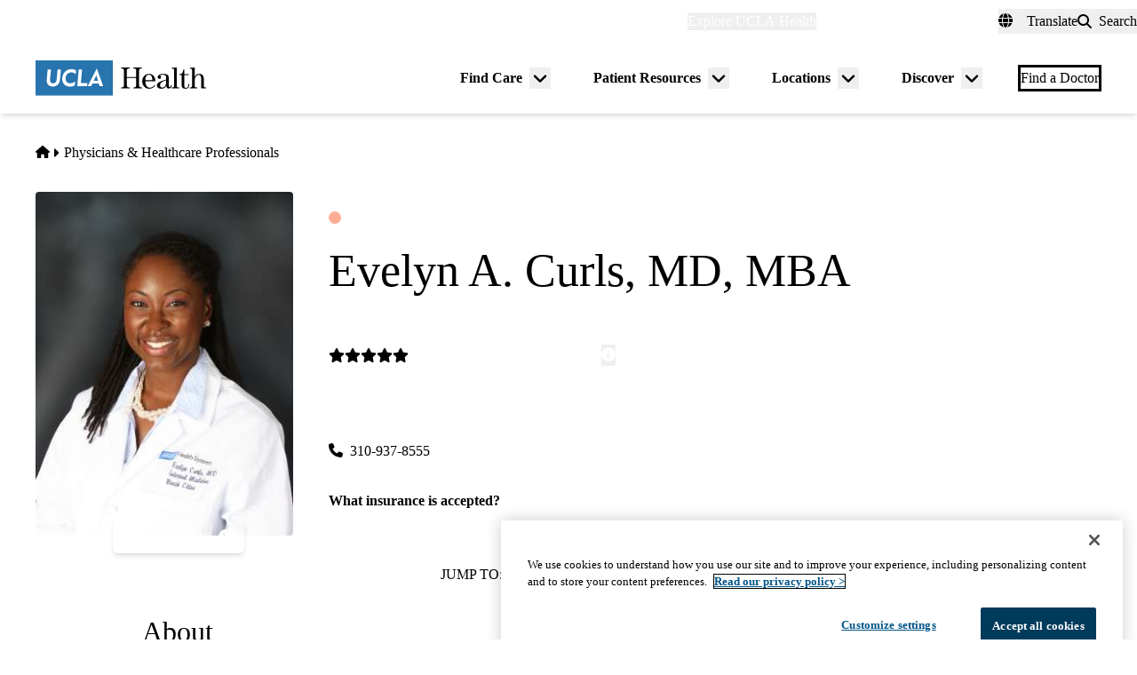

--- FILE ---
content_type: text/html; charset=UTF-8
request_url: https://www.uclahealth.org/providers/evelyn-curls
body_size: 24028
content:
<!DOCTYPE html>
<html lang="en" dir="ltr" prefix="og: https://ogp.me/ns#" class="scroll-smooth">
  <head>
    <meta charset="utf-8" />
<meta name="description" content="Dr. Evelyn Curls grew up in the Los Angeles area and attended Harvard-Westlake High School before going on to receive her B.S. in Biomedical Engineering from the University of Southern California." />
<link rel="canonical" href="https://www.uclahealth.org/providers/evelyn-curls" />
<meta property="og:type" content="website" />
<meta property="og:url" content="https://www.uclahealth.org/providers/evelyn-curls" />
<meta property="og:title" content="Evelyn A. Curls, MD, MBA - Internal Medicine - Redondo Beach Primary &amp; Specialty Care" />
<meta property="og:description" content="Dr. Evelyn Curls grew up in the Los Angeles area and attended Harvard-Westlake High School before going on to receive her B.S. in Biomedical Engineering from the University of Southern California." />
<meta name="twitter:card" content="summary_large_image" />
<meta name="twitter:site" content="@UCLAHealth" />
<meta name="twitter:description" content="Dr. Evelyn Curls grew up in the Los Angeles area and attended Harvard-Westlake High School before going on to receive her B.S. in Biomedical Engineering from the University of Southern California." />
<meta name="twitter:title" content="Evelyn A. Curls, MD, MBA - Internal Medicine - Redondo Beach Primary &amp; Specialty Care" />
<meta name="apple-mobile-web-app-title" content="UCLA Health" />
<meta name="application-name" content="UCLA Health" />
<meta name="msapplication-TileColor" content="#2d89ef" />
<meta name="theme-color" content="#ffffff" />
<meta name="theme-color" content="#ffffff" />
<meta name="Generator" content="Drupal 11 (https://www.drupal.org)" />
<meta name="MobileOptimized" content="width" />
<meta name="HandheldFriendly" content="true" />
<meta name="viewport" content="width=device-width, initial-scale=1.0" />
<link rel="apple-touch-icon" sizes="180x180" href="/themes/custom/uclahealth/favicons/apple-touch-icon.png?t9gsp0" />
<link rel="icon" type="image/png" sizes="32x32" href="/themes/custom/uclahealth/favicons/favicon-32x32.png?t9gsp0" />
<link rel="icon" type="image/png" sizes="16x16" href="/themes/custom/uclahealth/favicons/favicon-16x16.png?t9gsp0" />
<link rel="manifest" href="/themes/custom/uclahealth/favicons/site.webmanifest?t9gsp0" />
<link rel="mask-icon" href="/themes/custom/uclahealth/favicons/safari-pinned-tab.svg?t9gsp0" color="hsl(202, 100%, 26%)" />

    <title>Evelyn A. Curls, MD, MBA - Internal Medicine - Redondo Beach Primary &amp; Specialty Care | UCLA Health</title>
    <link rel="stylesheet" media="all" href="/sites/default/files/css/css_8ldAWqM8dF0lnLGwiY491pQIS9Cvar1Thbcbo2ZYoP4.css?delta=0&amp;language=en&amp;theme=uclahealth&amp;include=[base64]" />
<link rel="stylesheet" media="all" href="https://use.typekit.net/hyh4ixj.css" />
<link rel="stylesheet" media="all" href="/sites/default/files/css/css_lDWI3p7iaIymDbP_pMGyfjLgGarerw3EW7aZs3-p_RA.css?delta=2&amp;language=en&amp;theme=uclahealth&amp;include=[base64]" />

    <script type="application/json" data-drupal-selector="drupal-settings-json">{"path":{"baseUrl":"\/","pathPrefix":"","currentPath":"node\/14276","currentPathIsAdmin":false,"isFront":false,"currentLanguage":"en"},"pluralDelimiter":"\u0003","suppressDeprecationErrors":true,"ajaxPageState":{"libraries":"[base64]","theme":"uclahealth","theme_token":null},"ajaxTrustedUrl":{"\/search":true},"gtag":{"tagId":"","consentMode":false,"otherIds":[],"events":[],"additionalConfigInfo":[]},"gtm":{"tagId":null,"settings":{"data_layer":"dataLayer","include_classes":false,"allowlist_classes":"","blocklist_classes":"","include_environment":false,"environment_id":"","environment_token":""},"tagIds":["GTM-NSK4WRJ"]},"linkpurpose":{"domain":"https:\/\/www.uclahealth.org","roots":".prose","ignore":"#toolbar-administration a","hideIcon":".button, .link-with-arrow","noIconOnImages":true,"purposeDocument":true,"purposeDocumentMessage":"Link downloads document","purposeDocumentIconType":"classes","purposeDocumentIconPosition":"beforeend","purposeDocumentIconClasses":"fa-solid, fa-file-lines","purposeDownload":true,"purposeDownloadMessage":"Link downloads file","purposeDownloadIconType":"classes","purposeDownloadIconPosition":"beforeend","purposeApp":true,"purposeAppMessage":"Link opens app","purposeAppIconType":"classes","purposeAppIconPosition":"beforeend","purposeExternal":true,"purposeExternalMessage":"Link is external","purposeExternalIconType":"classes","purposeExternalIconPosition":"beforeend","purposeExternalIconClasses":"fa-solid, fa-arrow-up-right-from-square","purposeMail":true,"purposeMailMessage":"Link sends email","purposeMailIconType":"classes","purposeMailIconPosition":"beforeend","purposeMailIconClasses":"fa-solid, fa-envelope","purposeTel":true,"purposeTelMessage":"Link opens phone app","purposeTelIconType":"classes","purposeTelIconPosition":"afterbegin","purposeTelIconClasses":"fa-solid, fa-phone","purposeNewWindow":true,"purposeNewWindowMessage":"Link opens in new window","purposeNewWindowIconType":"classes","purposeNewWindowIconPosition":"beforeend","purposeNewWindowIconClasses":"fa-solid, fa-window-restore","css_url":"\/modules\/contrib\/linkpurpose"},"csp":{"nonce":"CrfoQG9upXV6sHMq_kR8wQ"},"user":{"uid":0,"permissionsHash":"5563ed3196bd6f85a6c2ae01e300005a70b0048b7b78d776affcbbb53a320429"}}</script>
<script src="/sites/default/files/js/js_9XNi06XY1NWYShp8AS421e5fzkfdHq9ulSW7qWDlACk.js?scope=header&amp;delta=0&amp;language=en&amp;theme=uclahealth&amp;include=[base64]"></script>
<script src="/libraries/fontawesome/js/fontawesome.min.js?v=6.4.2" defer></script>
<script src="/libraries/fontawesome/js/brands.min.js?v=6.4.2" defer></script>
<script src="/libraries/fontawesome/js/solid.min.js?v=6.4.2" defer></script>
<script src="/modules/contrib/google_tag/js/gtag.js?t9gsp0"></script>
<script src="/modules/contrib/google_tag/js/gtm.js?t9gsp0"></script>

  </head>
  <body x-data="{ mobileNavOpen: false }" :class="{&#039;overflow-hidden max-h-screen&#039; : mobileNavOpen}" class="aliased">
        <a href="#main-content" class="visually-hidden focusable">
      Skip to main content
    </a>
    <noscript><iframe src="https://www.googletagmanager.com/ns.html?id=GTM-NSK4WRJ"
                  height="0" width="0" style="display:none;visibility:hidden"></iframe></noscript>

      <div class="dialog-off-canvas-main-canvas" data-off-canvas-main-canvas>
    <div class="layout-container brand--main">

  <header id="page-header" role="banner"
    x-data="scrollToReveal()"
    x-init="init()"
    x-ref="navbar"
    x-on:scroll.window="scroll()"
    x-bind:class="{
                   'sticky-ready sticky -top-32 z-500 transition-all duration-500': sticky_ready,
                   'sticky top-0 z-500 transition-all duration-500': sticky,
                   'relative transition-all duration-500': relative
                   }"
    >
    
    


<section class="site-secondary few-children" class="few-children">
  <div class="container">
    <div class="site-secondary__content">
      


<nav role="navigation" aria-labelledby="block-explore-links-header-menu" id="block-explore-links-header" class="hidden lg:flex">
            
  <div class="visually-hidden" id="block-explore-links-header-menu">Explore links (header)</div>
  

    



  







<div region="utility_bar" class="universal-navigation">
  
                          <div class="relative" x-data="{ isOpen: false, leftIsLimited: false }" @mouseleave = "isOpen = false"
                  x-init="
            window.addEventListener('mouseover', () => {
              leftIsLimited = ($el.getBoundingClientRect().left) < 144;
            });
          "
                >
          <button
            aria-haspopup="true"
            :aria-expanded="isOpen.toString()"
            aria-label= "Explore UCLA Health"
            class=""
            @click="isOpen = !isOpen"
            @keydown.escape="isOpen = false"
            @mouseenter="isOpen = true"
            role="button"
            type="button"
          >
            <span class="block leading-tight text-white text-base font-bold">
              Explore UCLA Health
            </span>
          </button>

          <div
            class="absolute left-1/2 transform -translate-x-1/2 -translate-y-1 z-30"
            x-bind:class="{ 'left-0 -translate-x-0' : leftIsLimited, 'left-1/2 -translate-x-1/2' : !leftIsLimited }"
            x-show="isOpen"
            @keydown.escape="isOpen = false"
            x-transition:enter="transition ease-out duration-100"
            x-transition:enter-start="opacity-0 transform scale-90"
            x-transition:enter-end="opacity-100 transform scale-100"
            x-transition:leave="transition ease-in duration-100"
            x-transition:leave-start="opacity-100 transform scale-100"
            x-transition:leave-end="opacity-0 transform scale-90"
            x-cloak
          >
            <div class="universal-navigation__submenu-triangle mx-auto w-0 h-0" x-bind:class="{ 'ml-auto md:ml-3 lg:ml-6' : leftIsLimited, 'mx-auto' : !leftIsLimited }"></div>
            <div class="relative bg-white shadow-xl rounded-lg w-screen max-w-xs p-4 text-sm">
              <ul class="">
                                  <li>
                    <a href="/" class="flex items-center space-x-3 p-3 rounded-md hover:bg-sand text-grey-900 leading-none" data-drupal-link-system-path="&lt;front&gt;">UCLA Health Home</a>
                  </li>
                                  <li>
                    <a href="/discover/about" class="flex items-center space-x-3 p-3 rounded-md hover:bg-sand text-grey-900 leading-none" data-drupal-link-system-path="node/801">About Us</a>
                  </li>
                                  <li>
                    <a href="/cancer" class="flex items-center space-x-3 p-3 rounded-md hover:bg-sand text-grey-900 leading-none" data-drupal-link-system-path="node/120626">Cancer Center</a>
                  </li>
                                  <li>
                    <a href="/locations" class="flex items-center space-x-3 p-3 rounded-md hover:bg-sand text-grey-900 leading-none" data-drupal-link-system-path="node/1091">Hospitals &amp; Clinics</a>
                  </li>
                                  <li>
                    <a href="https://medschool.ucla.edu/" target="_blank" class="flex items-center space-x-3 p-3 rounded-md hover:bg-sand text-grey-900 leading-none">School of Medicine</a>
                  </li>
                                  <li>
                    <a href="/departments" class="flex items-center space-x-3 p-3 rounded-md hover:bg-sand text-grey-900 leading-none" data-drupal-link-system-path="node/1411">Academic Departments</a>
                  </li>
                                  <li>
                    <a href="/news" class="flex items-center space-x-3 p-3 rounded-md hover:bg-sand text-grey-900 leading-none" data-drupal-link-system-path="node/936">News &amp; Insights</a>
                  </li>
                                  <li>
                    <a href="/community-equity" class="flex items-center space-x-3 p-3 rounded-md hover:bg-sand text-grey-900 leading-none" data-drupal-link-system-path="node/11">Community &amp; Equity</a>
                  </li>
                              </ul>
            </div>
          </div>
        </div>
            </div>

</nav>



<nav role="navigation" aria-labelledby="block-universal-links-header-menu" id="block-universal-links-header" class="hidden lg:flex py-2">
            
  <div class="visually-hidden" id="block-universal-links-header-menu">Universal links (header)</div>
  

    




  







<div region="utility_bar" class="universal-navigation">
  
                          <div>
          <a href="/myuclahealth/nojs" class="use-ajax block leading-tight text-white text-base font-bold" data-dialog-options="{&quot;height&quot;:&quot;auto&quot;,&quot;width&quot;:&quot;auto&quot;}" data-dialog-type="modal" title="myUCLAhealth Login." data-drupal-link-system-path="myuclahealth/nojs">myUCLAhealth</a>
        </div>
                        <div>
          <a href="/contact-us" class="block leading-tight text-white text-base font-bold" data-drupal-link-system-path="node/966">Contact Us</a>
        </div>
            </div>

</nav>









<div id="google_translate_element">
  <div class="dropdown show" id="googletranslate">

    <!-- desktop -->
    <div class="relative hidden lg:inline-flex" x-data="{ isOpen: false }" @mouseleave = "isOpen = false" x-cloak>
      <div>
        <button
          aria-haspopup="true"
          :aria-expanded="isOpen.toString()"
          aria-label="Translate"
          class="flex items-center h-full leading-tight py-1 space-x-2 text-base"
          @click="isOpen = !isOpen"
          @keydown.escape="isOpen = false"
          @mouseenter="isOpen = true"
          role="button"
          type="button"
        >
          <div class="space-x-3">
            <span class="fas fa-globe" aria-hidden="true" ></span>
            <span class="font-bold">Translate</span>
          </div>
        </button>
        <div
          class="toggle-languages lg:my-0.5 pt-2 lg:pt-0 lg:transform z-50 absolute left-0 lg:right-0 lg:-translate-y-2 w-full lg:w-auto"
          id="toggle-languages"
          x-show="isOpen"
          @keydown.escape="isOpen = false"
          x-transition:enter="transition ease-out duration-100"
          x-transition:enter-start="opacity-0 transform scale-90"
          x-transition:enter-end="opacity-100 transform scale-100"
          x-transition:leave="transition ease-in duration-100"
          x-transition:leave-start="opacity-100 transform scale-100"
          x-transition:leave-end="opacity-0 transform scale-90"
        >
          <div class="translate-menu-triangle mx-auto w-0 h-0 pt-1"></div>
          <div class="bg-white py-4 lg:p-4 lg:rounded-lg rounded-b-md shadow-md lg:shadow-xl w-full text-sm">
            <ul>
                          <li>
                <a href="#nolink" class="google-translate-language active:bg-primary active:text-white lg:active:text-black text-left inline-block w-full py-3 px-6 lg:flex lg:items-center lg:space-x-3 lg:p-3 lg:rounded-md lg:hover:bg-sand-300 text-black lg:leading-none lg:whitespace-pre" x-on.click="isOpen = !isOpen" lang="en" translate="no">English</a>
              </li>
                          <li>
                <a href="#nolink" class="google-translate-language active:bg-primary active:text-white lg:active:text-black text-left inline-block w-full py-3 px-6 lg:flex lg:items-center lg:space-x-3 lg:p-3 lg:rounded-md lg:hover:bg-sand-300 text-black lg:leading-none lg:whitespace-pre" x-on.click="isOpen = !isOpen" lang="ar" translate="no">العربية</a>
              </li>
                          <li>
                <a href="#nolink" class="google-translate-language active:bg-primary active:text-white lg:active:text-black text-left inline-block w-full py-3 px-6 lg:flex lg:items-center lg:space-x-3 lg:p-3 lg:rounded-md lg:hover:bg-sand-300 text-black lg:leading-none lg:whitespace-pre" x-on.click="isOpen = !isOpen" lang="zh-CN" translate="no">中文</a>
              </li>
                          <li>
                <a href="#nolink" class="google-translate-language active:bg-primary active:text-white lg:active:text-black text-left inline-block w-full py-3 px-6 lg:flex lg:items-center lg:space-x-3 lg:p-3 lg:rounded-md lg:hover:bg-sand-300 text-black lg:leading-none lg:whitespace-pre" x-on.click="isOpen = !isOpen" lang="it" translate="no">Italiano</a>
              </li>
                          <li>
                <a href="#nolink" class="google-translate-language active:bg-primary active:text-white lg:active:text-black text-left inline-block w-full py-3 px-6 lg:flex lg:items-center lg:space-x-3 lg:p-3 lg:rounded-md lg:hover:bg-sand-300 text-black lg:leading-none lg:whitespace-pre" x-on.click="isOpen = !isOpen" lang="ja" translate="no">日本語</a>
              </li>
                          <li>
                <a href="#nolink" class="google-translate-language active:bg-primary active:text-white lg:active:text-black text-left inline-block w-full py-3 px-6 lg:flex lg:items-center lg:space-x-3 lg:p-3 lg:rounded-md lg:hover:bg-sand-300 text-black lg:leading-none lg:whitespace-pre" x-on.click="isOpen = !isOpen" lang="ko" translate="no">한국어</a>
              </li>
                          <li>
                <a href="#nolink" class="google-translate-language active:bg-primary active:text-white lg:active:text-black text-left inline-block w-full py-3 px-6 lg:flex lg:items-center lg:space-x-3 lg:p-3 lg:rounded-md lg:hover:bg-sand-300 text-black lg:leading-none lg:whitespace-pre" x-on.click="isOpen = !isOpen" lang="fa" translate="no">فارسی</a>
              </li>
                          <li>
                <a href="#nolink" class="google-translate-language active:bg-primary active:text-white lg:active:text-black text-left inline-block w-full py-3 px-6 lg:flex lg:items-center lg:space-x-3 lg:p-3 lg:rounded-md lg:hover:bg-sand-300 text-black lg:leading-none lg:whitespace-pre" x-on.click="isOpen = !isOpen" lang="ru" translate="no">Русский</a>
              </li>
                          <li>
                <a href="#nolink" class="google-translate-language active:bg-primary active:text-white lg:active:text-black text-left inline-block w-full py-3 px-6 lg:flex lg:items-center lg:space-x-3 lg:p-3 lg:rounded-md lg:hover:bg-sand-300 text-black lg:leading-none lg:whitespace-pre" x-on.click="isOpen = !isOpen" lang="es" translate="no">Español</a>
              </li>
                          <li>
                <a href="#nolink" class="google-translate-language active:bg-primary active:text-white lg:active:text-black text-left inline-block w-full py-3 px-6 lg:flex lg:items-center lg:space-x-3 lg:p-3 lg:rounded-md lg:hover:bg-sand-300 text-black lg:leading-none lg:whitespace-pre" x-on.click="isOpen = !isOpen" lang="vi" translate="no">Tiếng Việt</a>
              </li>
                        </ul>
          </div>
        </div>
      </div>
    </div>

    <!-- mobile -->
    <div x-data="{ isOpen: false }" class="block lg:hidden" x-cloak>
      <div>
        <button
          class="flex items-center h-full leading-tight py-1 space-x-2 text-base"
          role="button"
          type="button"
          aria-haspopup="true"
          aria-label= "Translate"
          x-on:click="isOpen = !isOpen"
          x-on:click.away="isOpen = false"
          :aria-expanded="isOpen.toString()"
          @keydown.escape="isOpen = false"
        >
          <div class="space-x-2">
            <span class="fas fa-globe" aria-hidden="true" ></span>
            <span>Translate</span>
          </div>
        </button>

        <div x-show="isOpen"
          class="toggle-languages lg:my-0.5 pt-2 lg:pt-0 lg:transform z-50 absolute left-0 lg:right-0 lg:-translate-y-2 w-full lg:w-auto"
          id="toggle-languages"
          @keydown.escape="isOpen = false"
          x-transition:enter="transition ease-out duration-100"
          x-transition:enter-start="opacity-0 transform scale-90"
          x-transition:enter-end="opacity-100 transform scale-100"
          x-transition:leave="transition ease-in duration-100"
          x-transition:leave-start="opacity-100 transform scale-100"
          x-transition:leave-end="opacity-0 transform scale-90"
        >
          <div class="bg-white py-4 lg:p-4 lg:rounded-lg rounded-b-md shadow-md lg:shadow-xl w-full text-sm">
            <ul>
                          <li>
                <a href="#nolink" class="google-translate-language active:bg-primary active:text-white lg:active:text-black text-left inline-block w-full py-3 px-6 lg:flex lg:items-center lg:space-x-3 lg:p-3 lg:rounded-md lg:hover:bg-sand-300 text-black lg:leading-none lg:whitespace-pre" x-on.click="isOpen = !isOpen" lang="en" translate="no">English</a>
              </li>
                          <li>
                <a href="#nolink" class="google-translate-language active:bg-primary active:text-white lg:active:text-black text-left inline-block w-full py-3 px-6 lg:flex lg:items-center lg:space-x-3 lg:p-3 lg:rounded-md lg:hover:bg-sand-300 text-black lg:leading-none lg:whitespace-pre" x-on.click="isOpen = !isOpen" lang="ar" translate="no">العربية</a>
              </li>
                          <li>
                <a href="#nolink" class="google-translate-language active:bg-primary active:text-white lg:active:text-black text-left inline-block w-full py-3 px-6 lg:flex lg:items-center lg:space-x-3 lg:p-3 lg:rounded-md lg:hover:bg-sand-300 text-black lg:leading-none lg:whitespace-pre" x-on.click="isOpen = !isOpen" lang="zh-CN" translate="no">中文</a>
              </li>
                          <li>
                <a href="#nolink" class="google-translate-language active:bg-primary active:text-white lg:active:text-black text-left inline-block w-full py-3 px-6 lg:flex lg:items-center lg:space-x-3 lg:p-3 lg:rounded-md lg:hover:bg-sand-300 text-black lg:leading-none lg:whitespace-pre" x-on.click="isOpen = !isOpen" lang="it" translate="no">Italiano</a>
              </li>
                          <li>
                <a href="#nolink" class="google-translate-language active:bg-primary active:text-white lg:active:text-black text-left inline-block w-full py-3 px-6 lg:flex lg:items-center lg:space-x-3 lg:p-3 lg:rounded-md lg:hover:bg-sand-300 text-black lg:leading-none lg:whitespace-pre" x-on.click="isOpen = !isOpen" lang="ja" translate="no">日本語</a>
              </li>
                          <li>
                <a href="#nolink" class="google-translate-language active:bg-primary active:text-white lg:active:text-black text-left inline-block w-full py-3 px-6 lg:flex lg:items-center lg:space-x-3 lg:p-3 lg:rounded-md lg:hover:bg-sand-300 text-black lg:leading-none lg:whitespace-pre" x-on.click="isOpen = !isOpen" lang="ko" translate="no">한국어</a>
              </li>
                          <li>
                <a href="#nolink" class="google-translate-language active:bg-primary active:text-white lg:active:text-black text-left inline-block w-full py-3 px-6 lg:flex lg:items-center lg:space-x-3 lg:p-3 lg:rounded-md lg:hover:bg-sand-300 text-black lg:leading-none lg:whitespace-pre" x-on.click="isOpen = !isOpen" lang="fa" translate="no">فارسی</a>
              </li>
                          <li>
                <a href="#nolink" class="google-translate-language active:bg-primary active:text-white lg:active:text-black text-left inline-block w-full py-3 px-6 lg:flex lg:items-center lg:space-x-3 lg:p-3 lg:rounded-md lg:hover:bg-sand-300 text-black lg:leading-none lg:whitespace-pre" x-on.click="isOpen = !isOpen" lang="ru" translate="no">Русский</a>
              </li>
                          <li>
                <a href="#nolink" class="google-translate-language active:bg-primary active:text-white lg:active:text-black text-left inline-block w-full py-3 px-6 lg:flex lg:items-center lg:space-x-3 lg:p-3 lg:rounded-md lg:hover:bg-sand-300 text-black lg:leading-none lg:whitespace-pre" x-on.click="isOpen = !isOpen" lang="es" translate="no">Español</a>
              </li>
                          <li>
                <a href="#nolink" class="google-translate-language active:bg-primary active:text-white lg:active:text-black text-left inline-block w-full py-3 px-6 lg:flex lg:items-center lg:space-x-3 lg:p-3 lg:rounded-md lg:hover:bg-sand-300 text-black lg:leading-none lg:whitespace-pre" x-on.click="isOpen = !isOpen" lang="vi" translate="no">Tiếng Việt</a>
              </li>
                        </ul>
          </div>
        </div>
      </div>
    </div>
  </div>
</div>



<div class="uclahealth-general-search-modal-form lg:flex-grow-0" data-drupal-selector="uclahealth-general-search-modal-form" id="block-general-search-with-modal">
  
  
  <div>
    <form action="/search" method="get" id="uclahealth-general-search-modal-form" accept-charset="UTF-8">
  



<div class="flex-grow-0">
  <button data-drupal-selector="search-button-open" class="search__button--open flex items-center h-full leading-tight py-1 space-x-2 ml-auto lg:m-auto text-base" type="button" aria-label="Open General Search">
    <i class="fas fa-search"></i>
    <span class="font-bold">Search</span>
  </button>
  <div data-drupal-selector="uclahs-search-overlay" class="search__overlay-modal overflow-hidden overlay-background z-[505] bg-white bg-opacity-90">
    <div class="absolute top-5 md:top-10 px-6 pb-10 pt-2 min-w-3/4">
      <div class="flex justify-end items-center">
        <button data-drupal-selector="search-button-close" type="button" class="search__button--close" aria-label="Close Overlay">
          <i class="fas fa-times text-black cursor-pointer text-5xl"></i>
        </button>
      </div>
      <div class="text-primary-darkest text-fluid-4xl font-serif mt-3 md:mt-9">Search</div>
      <div class="mt-6 text-primary-darkest">Try looking up a doctor, a clinic location, or information about a condition/treatment.</div>
      <div class="mt-9 md:mt-3">
        <div class="relative">
  
  <div class="js-form-item form-item js-form-type-textfield form-item-s js-form-item-s form-no-label">
      <label for="edit-s-uclahealth-general-search-modal-form" class="visually-hidden">Search</label>
        

    
  


<input data-drupal-selector="edit-s-uclahealth-general-search-modal-form" type="text" id="edit-s-uclahealth-general-search-modal-form" name="s" value="" maxlength="128" placeholder="What are you looking for?" class="form-text w-full border border-grey-500 focus:border-primary leading-5 text-primary-darkest rounded-md py-6 pl-6 pr-16" />

        </div>

  <div class="absolute h-full flex items-center top-0 right-4">
    



  
<button  data-drupal-selector="edit-submit-uclahealth-general-search-modal-form" type="submit" id="edit-submit-uclahealth-general-search-modal-form" value="Search" class="button js-form-submit form-submit button--ghost inline-flex items-center p-2" aria-label="Search">
      <i class="fas text-primary fa-search text-2xl"></i>
  </button>

  </div>
</div>
      </div>
      <div class="lg:w-full lg:flex lg:justify-center">
        <div class="lg:w-full p-2 mt-9 md:mt-20 xl:w-auto text-grey-200">
          <div class="font-bold text-primary-darkest">Examples</div>
          <div class="prose mt-3">
            <div class="multicolumn lg:col-count-2 text-primary-darkest">
              <ul>
                <li>"Lin Chang" <span class="text-primary-darkest italic">for a Doctor by name</span></li>
                <li>"Flu Symptoms" <span class="text-primary-darkest italic">for a Condition</span></li>
                <li>"Cardiologist" <span class="text-primary-darkest italic">for a Doctor by specialty</span></li>
                <li>"Santa Monica" <span class="text-primary-darkest italic">for a Location</span></li>
              </ul>
            </div>
          </div>
        </div>
      </div>
    </div>
  </div>
</div>

</form>

  </div>
</div>

    </div>
  </div>
</section>

    
<div class="relative bg-white px-5 md:px-7 lg:px-10 shadow-md z-20 region-navigation-bar">
  <div class="max-w-screen-xl mx-auto">
		<div class="flex items-center justify-between">
      


<div id="block-uclahealthlogo" class="flex-shrink flex-grow flex items-center py-2 pr-2 -ml-3 xl:-ml-4">
  
  
  <a href="https://www.uclahealth.org/" class="px-3 xl:px-4 py-3" rel="home">
    <img src="/themes/custom/uclahealth/dist/images/ucla-health-logo.svg"
       width="192"        height="40"       alt="UCLA Health"
    />
  </a>
</div>


<nav role="navigation" aria-labelledby="block-primary-navigation-menu" id="block-primary-navigation" class="hidden lg:block lg:flex-grow">
            
  <div class="visually-hidden" id="block-primary-navigation-menu">Primary navigation</div>
  
  <div x-cloak>
  

    
  







<div region="navigation_bar" class="flex items-center justify-end">
                <div class="flex items-center">
    
          <div class="relative"
        x-data="{isOpen: false, isLimited: false }"
        @mouseleave="isOpen = false"
        @focusout="await $nextTick(); if(!$el.contains(document.activeElement)){ isOpen = false }"
        @keydown.escape="isOpen = false"
        @mouseenter="isOpen = true"
              >

        <div class="group px-6 py-3 flex items-center">
          <a href="/find-care/appointments" class="block leading-tight font-bold text-base py-1 border-b border-transparent group-hover:text-primary-darkest group-hover:border-primary-darkest">
            Find Care
          </a>
          <button
            aria-haspopup="true"
            :aria-expanded="isOpen.toString()"
            class="ml-2"
            @click="isOpen = !isOpen"
            @keydown.escape="isOpen = false"
            role="button"
            type="button"
            aria-label="Toggle submenu for Find Care"
          >
            <svg class="w-6 h-6" xmlns="http://www.w3.org/2000/svg" viewBox="0 0 640 640" fill="currentColor" aria-hidden="true">>
              <path d="M297.4 438.6C309.9 451.1 330.2 451.1 342.7 438.6L502.7 278.6C515.2 266.1 515.2 245.8 502.7 233.3C490.2 220.8 469.9 220.8 457.4 233.3L320 370.7L182.6 233.4C170.1 220.9 149.8 220.9 137.3 233.4C124.8 245.9 124.8 266.2 137.3 278.7L297.3 438.7z"/>
            </svg>
          </button>
        </div>

        <div
          class="absolute left-1/2 transform -translate-x-1/2 pt-1 z-20"
          x-bind:class="{ 'right-0 -translate-x-0' : isLimited, 'left-1/2 -translate-x-1/2' : !isLimited }"
          x-show="isOpen"
          x-transition:enter="transition ease-out duration-100"
          x-transition:enter-start="opacity-0 transform scale-90"
          x-transition:enter-end="opacity-100 transform scale-100"
          x-transition:leave="transition ease-in duration-100"
          x-transition:leave-start="opacity-100 transform scale-100"
          x-transition:leave-end="opacity-0 transform scale-90"
        >
          <div class="primary-navigation__submenu-triangle mx-auto w-0 h-0" x-bind:class="{ 'ml-auto md:mr-3 lg:mr-6' : isLimited, 'mx-auto' : !isLimited }"></div>
          <div class="relative bg-white shadow-xl rounded-lg w-screen max-w-xs p-4">
            <ul class="">
                              <li>
                  <a href="/providers" class="flex items-center space-x-3 p-3 rounded-md hover:bg-sand text-grey-900 leading-none" data-drupal-link-system-path="node/1076">Find a Doctor</a>
                </li>
                              <li>
                  <a href="/locations" class="flex items-center space-x-3 p-3 rounded-md hover:bg-sand text-grey-900 leading-none" data-drupal-link-system-path="node/1091">Find a Location</a>
                </li>
                              <li>
                  <a href="/find-care/appointments/virtual-care" class="flex items-center space-x-3 p-3 rounded-md hover:bg-sand text-grey-900 leading-none" data-drupal-link-system-path="node/56">Virtual Care</a>
                </li>
                              <li>
                  <a href="/find-care/appointments" class="flex items-center space-x-3 p-3 rounded-md hover:bg-sand text-grey-900 leading-none" data-drupal-link-system-path="node/46">Make an Appointment</a>
                </li>
                              <li>
                  <a href="/find-care/appointments/second-opinion-consults" class="flex items-center space-x-3 p-3 rounded-md hover:bg-sand text-grey-900 leading-none" data-drupal-link-system-path="node/74601">Second Opinion Consults</a>
                </li>
                              <li>
                  <a href="/medical-services" class="flex items-center space-x-3 p-3 rounded-md hover:bg-sand text-grey-900 leading-none" data-drupal-link-system-path="node/241">Medical Services</a>
                </li>
                              <li>
                  <a href="/cancer/cancer-services" class="flex items-center space-x-3 p-3 rounded-md hover:bg-sand text-grey-900 leading-none" data-drupal-link-system-path="node/1136">Cancer Medical Services</a>
                </li>
                              <li>
                  <a href="/clinical-trials" class="flex items-center space-x-3 p-3 rounded-md hover:bg-sand text-grey-900 leading-none" data-drupal-link-system-path="node/626">Clinical Trials</a>
                </li>
                              <li>
                  <a href="/patient-resources/support-information/patient-education/annual-health-wellness-screenings" class="flex items-center space-x-3 p-3 rounded-md hover:bg-sand text-grey-900 leading-none" data-drupal-link-system-path="node/1581">Wellness &amp; Routine Care</a>
                </li>
                          </ul>
          </div>
        </div>
      </div>
    
                  
          <div class="relative"
        x-data="{isOpen: false, isLimited: false }"
        @mouseleave="isOpen = false"
        @focusout="await $nextTick(); if(!$el.contains(document.activeElement)){ isOpen = false }"
        @keydown.escape="isOpen = false"
        @mouseenter="isOpen = true"
              >

        <div class="group px-6 py-3 flex items-center">
          <a href="/patient-resources" class="block leading-tight font-bold text-base py-1 border-b border-transparent group-hover:text-primary-darkest group-hover:border-primary-darkest">
            Patient Resources
          </a>
          <button
            aria-haspopup="true"
            :aria-expanded="isOpen.toString()"
            class="ml-2"
            @click="isOpen = !isOpen"
            @keydown.escape="isOpen = false"
            role="button"
            type="button"
            aria-label="Toggle submenu for Patient Resources"
          >
            <svg class="w-6 h-6" xmlns="http://www.w3.org/2000/svg" viewBox="0 0 640 640" fill="currentColor" aria-hidden="true">>
              <path d="M297.4 438.6C309.9 451.1 330.2 451.1 342.7 438.6L502.7 278.6C515.2 266.1 515.2 245.8 502.7 233.3C490.2 220.8 469.9 220.8 457.4 233.3L320 370.7L182.6 233.4C170.1 220.9 149.8 220.9 137.3 233.4C124.8 245.9 124.8 266.2 137.3 278.7L297.3 438.7z"/>
            </svg>
          </button>
        </div>

        <div
          class="absolute left-1/2 transform -translate-x-1/2 pt-1 z-20"
          x-bind:class="{ 'right-0 -translate-x-0' : isLimited, 'left-1/2 -translate-x-1/2' : !isLimited }"
          x-show="isOpen"
          x-transition:enter="transition ease-out duration-100"
          x-transition:enter-start="opacity-0 transform scale-90"
          x-transition:enter-end="opacity-100 transform scale-100"
          x-transition:leave="transition ease-in duration-100"
          x-transition:leave-start="opacity-100 transform scale-100"
          x-transition:leave-end="opacity-0 transform scale-90"
        >
          <div class="primary-navigation__submenu-triangle mx-auto w-0 h-0" x-bind:class="{ 'ml-auto md:mr-3 lg:mr-6' : isLimited, 'mx-auto' : !isLimited }"></div>
          <div class="relative bg-white shadow-xl rounded-lg w-screen max-w-xs p-4">
            <ul class="">
                              <li>
                  <a href="/patient-resources/prepare-your-visit" class="flex items-center space-x-3 p-3 rounded-md hover:bg-sand text-grey-900 leading-none" data-drupal-link-system-path="node/111">Prepare for Your Visit</a>
                </li>
                              <li>
                  <a href="/patient-resources/billing-insurance" class="flex items-center space-x-3 p-3 rounded-md hover:bg-sand text-grey-900 leading-none" data-drupal-link-system-path="node/51">Billing &amp; Insurance</a>
                </li>
                              <li>
                  <a href="/patient-resources/support-information" class="flex items-center space-x-3 p-3 rounded-md hover:bg-sand text-grey-900 leading-none" data-drupal-link-system-path="node/1106">Support &amp; Information</a>
                </li>
                              <li>
                  <a href="/patient-resources/medical-records" class="flex items-center space-x-3 p-3 rounded-md hover:bg-sand text-grey-900 leading-none" data-drupal-link-system-path="node/126">Patient Portal (myUCLAhealth) &amp; Medical Records</a>
                </li>
                              <li>
                  <a href="/patient-resources/billing-insurance/financial-assistance-program/hospital-services-help-paying-your-bill" class="flex items-center space-x-3 p-3 rounded-md hover:bg-sand text-grey-900 leading-none" data-drupal-link-system-path="node/91">Help Paying Your Bill</a>
                </li>
                              <li>
                  <a href="/international-services" class="flex items-center space-x-3 p-3 rounded-md hover:bg-sand text-grey-900 leading-none" data-drupal-link-system-path="node/104131">International Services</a>
                </li>
                              <li>
                  <a href="/patient-resources/patient-scam-alert" class="flex items-center space-x-3 p-3 rounded-md hover:bg-sand text-grey-900 leading-none" data-drupal-link-system-path="node/298826">Patient Scam Alert</a>
                </li>
                          </ul>
          </div>
        </div>
      </div>
    
                  
          <div class="relative"
        x-data="{isOpen: false, isLimited: false }"
        @mouseleave="isOpen = false"
        @focusout="await $nextTick(); if(!$el.contains(document.activeElement)){ isOpen = false }"
        @keydown.escape="isOpen = false"
        @mouseenter="isOpen = true"
              >

        <div class="group px-6 py-3 flex items-center">
          <a href="/locations/search" class="block leading-tight font-bold text-base py-1 border-b border-transparent group-hover:text-primary-darkest group-hover:border-primary-darkest">
            Locations
          </a>
          <button
            aria-haspopup="true"
            :aria-expanded="isOpen.toString()"
            class="ml-2"
            @click="isOpen = !isOpen"
            @keydown.escape="isOpen = false"
            role="button"
            type="button"
            aria-label="Toggle submenu for Locations"
          >
            <svg class="w-6 h-6" xmlns="http://www.w3.org/2000/svg" viewBox="0 0 640 640" fill="currentColor" aria-hidden="true">>
              <path d="M297.4 438.6C309.9 451.1 330.2 451.1 342.7 438.6L502.7 278.6C515.2 266.1 515.2 245.8 502.7 233.3C490.2 220.8 469.9 220.8 457.4 233.3L320 370.7L182.6 233.4C170.1 220.9 149.8 220.9 137.3 233.4C124.8 245.9 124.8 266.2 137.3 278.7L297.3 438.7z"/>
            </svg>
          </button>
        </div>

        <div
          class="absolute left-1/2 transform -translate-x-1/2 pt-1 z-20"
          x-bind:class="{ 'right-0 -translate-x-0' : isLimited, 'left-1/2 -translate-x-1/2' : !isLimited }"
          x-show="isOpen"
          x-transition:enter="transition ease-out duration-100"
          x-transition:enter-start="opacity-0 transform scale-90"
          x-transition:enter-end="opacity-100 transform scale-100"
          x-transition:leave="transition ease-in duration-100"
          x-transition:leave-start="opacity-100 transform scale-100"
          x-transition:leave-end="opacity-0 transform scale-90"
        >
          <div class="primary-navigation__submenu-triangle mx-auto w-0 h-0" x-bind:class="{ 'ml-auto md:mr-3 lg:mr-6' : isLimited, 'mx-auto' : !isLimited }"></div>
          <div class="relative bg-white shadow-xl rounded-lg w-screen max-w-xs p-4">
            <ul class="">
                              <li>
                  <a href="/locations/immediate-care" class="flex items-center space-x-3 p-3 rounded-md hover:bg-sand text-grey-900 leading-none" data-drupal-link-system-path="node/671">Immediate Care</a>
                </li>
                              <li>
                  <a href="/locations/search?s=&amp;f%5B0%5D=type%3A741" class="flex items-center space-x-3 p-3 rounded-md hover:bg-sand text-grey-900 leading-none" data-drupal-link-query="{&quot;f&quot;:[&quot;type:741&quot;],&quot;s&quot;:&quot;&quot;}" data-drupal-link-system-path="node/1606">Primary Care</a>
                </li>
                              <li>
                  <a href="/locations/search?s=&amp;f%5B0%5D=type%3A781" class="flex items-center space-x-3 p-3 rounded-md hover:bg-sand text-grey-900 leading-none" data-drupal-link-query="{&quot;f&quot;:[&quot;type:781&quot;],&quot;s&quot;:&quot;&quot;}" data-drupal-link-system-path="node/1606">Pediatric Care</a>
                </li>
                              <li>
                  <a href="/cancer/locations" class="flex items-center space-x-3 p-3 rounded-md hover:bg-sand text-grey-900 leading-none" data-drupal-link-system-path="node/121151">Cancer Care</a>
                </li>
                              <li>
                  <a href="/locations/search?s=&amp;f%5B0%5D=type%3A761" title="See a list of outpatient surgical centers at UCLA Health" class="flex items-center space-x-3 p-3 rounded-md hover:bg-sand text-grey-900 leading-none" data-drupal-link-query="{&quot;f&quot;:[&quot;type:761&quot;],&quot;s&quot;:&quot;&quot;}" data-drupal-link-system-path="node/1606">Surgical Centers</a>
                </li>
                              <li>
                  <a href="/locations/search?s=&amp;f%5B0%5D=type%3A786" class="flex items-center space-x-3 p-3 rounded-md hover:bg-sand text-grey-900 leading-none" data-drupal-link-query="{&quot;f&quot;:[&quot;type:786&quot;],&quot;s&quot;:&quot;&quot;}" data-drupal-link-system-path="node/1606">Imaging/Radiology</a>
                </li>
                              <li>
                  <a href="/locations/search?f%5B0%5D=type%3A751" class="flex items-center space-x-3 p-3 rounded-md hover:bg-sand text-grey-900 leading-none" data-drupal-link-query="{&quot;f&quot;:[&quot;type:751&quot;]}" data-drupal-link-system-path="node/1606">Hospitals</a>
                </li>
                              <li>
                  <a href="/locations" class="flex items-center space-x-3 p-3 rounded-md hover:bg-sand text-grey-900 leading-none" data-drupal-link-system-path="node/1091">All Locations</a>
                </li>
                          </ul>
          </div>
        </div>
      </div>
    
                  
          <div class="relative"
        x-data="{isOpen: false, isLimited: false }"
        @mouseleave="isOpen = false"
        @focusout="await $nextTick(); if(!$el.contains(document.activeElement)){ isOpen = false }"
        @keydown.escape="isOpen = false"
        @mouseenter="isOpen = true"
              >

        <div class="group px-6 py-3 flex items-center">
          <a href="/discover/about" class="block leading-tight font-bold text-base py-1 border-b border-transparent group-hover:text-primary-darkest group-hover:border-primary-darkest">
            Discover
          </a>
          <button
            aria-haspopup="true"
            :aria-expanded="isOpen.toString()"
            class="ml-2"
            @click="isOpen = !isOpen"
            @keydown.escape="isOpen = false"
            role="button"
            type="button"
            aria-label="Toggle submenu for Discover"
          >
            <svg class="w-6 h-6" xmlns="http://www.w3.org/2000/svg" viewBox="0 0 640 640" fill="currentColor" aria-hidden="true">>
              <path d="M297.4 438.6C309.9 451.1 330.2 451.1 342.7 438.6L502.7 278.6C515.2 266.1 515.2 245.8 502.7 233.3C490.2 220.8 469.9 220.8 457.4 233.3L320 370.7L182.6 233.4C170.1 220.9 149.8 220.9 137.3 233.4C124.8 245.9 124.8 266.2 137.3 278.7L297.3 438.7z"/>
            </svg>
          </button>
        </div>

        <div
          class="absolute left-1/2 transform -translate-x-1/2 pt-1 z-20"
          x-bind:class="{ 'right-0 -translate-x-0' : isLimited, 'left-1/2 -translate-x-1/2' : !isLimited }"
          x-show="isOpen"
          x-transition:enter="transition ease-out duration-100"
          x-transition:enter-start="opacity-0 transform scale-90"
          x-transition:enter-end="opacity-100 transform scale-100"
          x-transition:leave="transition ease-in duration-100"
          x-transition:leave-start="opacity-100 transform scale-100"
          x-transition:leave-end="opacity-0 transform scale-90"
        >
          <div class="primary-navigation__submenu-triangle mx-auto w-0 h-0" x-bind:class="{ 'ml-auto md:mr-3 lg:mr-6' : isLimited, 'mx-auto' : !isLimited }"></div>
          <div class="relative bg-white shadow-xl rounded-lg w-screen max-w-xs p-4">
            <ul class="">
                              <li>
                  <a href="/discover/about" class="flex items-center space-x-3 p-3 rounded-md hover:bg-sand text-grey-900 leading-none" data-drupal-link-system-path="node/801">About UCLA Health</a>
                </li>
                              <li>
                  <a href="/news" class="flex items-center space-x-3 p-3 rounded-md hover:bg-sand text-grey-900 leading-none" data-drupal-link-system-path="node/936">News &amp; Insights </a>
                </li>
                              <li>
                  <a href="/news/search?f%5B0%5D=type%3A80636" class="flex items-center space-x-3 p-3 rounded-md hover:bg-sand text-grey-900 leading-none" data-drupal-link-query="{&quot;f&quot;:[&quot;type:80636&quot;]}" data-drupal-link-system-path="node/1611">Patient Stories</a>
                </li>
                              <li>
                  <a href="/events" class="flex items-center space-x-3 p-3 rounded-md hover:bg-sand text-grey-900 leading-none">Events Calendar</a>
                </li>
                              <li>
                  <a href="/giving" class="flex items-center space-x-3 p-3 rounded-md hover:bg-sand text-grey-900 leading-none" data-drupal-link-system-path="node/102971">Donate to UCLA Health</a>
                </li>
                              <li>
                  <a href="/human-resources" class="flex items-center space-x-3 p-3 rounded-md hover:bg-sand text-grey-900 leading-none" data-drupal-link-system-path="node/117886">Work at UCLA Health</a>
                </li>
                              <li>
                  <a href="/discover/healthcare-professionals" class="flex items-center space-x-3 p-3 rounded-md hover:bg-sand text-grey-900 leading-none" data-drupal-link-system-path="node/946">For Health Care Professionals</a>
                </li>
                              <li>
                  <a href="/discover-ucla-health/connect" class="flex items-center space-x-3 p-3 rounded-md hover:bg-sand text-grey-900 leading-none" data-drupal-link-system-path="node/931">Connect with UCLA Health</a>
                </li>
                          </ul>
          </div>
        </div>
      </div>
    
              </div>
              
          <div class="flex-shrink-0 ml-4">
        <a href="/providers"

            
           
           
           class="button--secondary button">Find a Doctor</a>
      </div>
    
          </div>
</div>

</nav>


      <!-- Mobile navigation toggle button (hidden on large screens) -->
      <button
        type="button"
        class="block lg:hidden text-primary-darkest"
        x-on:click="mobileNavOpen = !mobileNavOpen"
        :class="{ 'transition transform-180': mobileNavOpen }"
        aria-haspopup="true"
        :aria-expanded="mobileNavOpen.toString()"
      >
        <svg :class="{'rotate-180': mobileNavOpen, 'rotate-0': !mobileNavOpen}" class="text-primary-darkest h-8 w-8 transition-transform duration-200 transform rotate-180 fill-current" xmlns="http://www.w3.org/2000/svg" viewBox="0 0 24 24">
          <path
            x-show="mobileNavOpen"
            fill-rule="evenodd"
            clip-rule="evenodd"
            d="M18.278 16.864a1 1 0 0 1-1.414 1.414l-4.829-4.828-4.828 4.828a1 1 0 0 1-1.414-1.414l4.828-4.829-4.828-4.828a1 1 0 0 1 1.414-1.414l4.829 4.828 4.828-4.828a1 1 0 1 1 1.414 1.414l-4.828 4.829 4.828 4.828z"
          />
          <path
            x-show="!mobileNavOpen"
            fill-rule="evenodd"
            d="M4 5h16a1 1 0 0 1 0 2H4a1 1 0 1 1 0-2zm0 6h16a1 1 0 0 1 0 2H4a1 1 0 0 1 0-2zm0 6h16a1 1 0 0 1 0 2H4a1 1 0 0 1 0-2z"
          />
        </svg>
      </button>
    </div>
  </div>
</div>

    
    
<div
  id="mobile-nav"
  class="lg:hidden relative z-20 bg-white"
  :class="{ 'shadow-md overflow-scroll mobile-nav-open pb-24' : mobileNavOpen }"
  x-show="mobileNavOpen">
  


<nav role="navigation" aria-labelledby="block-primary-navigation-mobile-menu" id="block-primary-navigation-mobile" class="pt-6 border-b-4 border-solid border-grey-300">
            
  <div class="visually-hidden" id="block-primary-navigation-mobile-menu">Primary navigation (mobile)</div>
  

    







    
<div region="header_mobile">
        <div class="px-6">
            




<a class="button button--secondary "
  href="/providers"        >
            <span>Find a Doctor</span>
      
  </a>
    </div>
  
  <div class="divide-y divide-grey-300 mt-4">
                      <div class="" x-data="{ isOpen: false }" x-on:click.away="isOpen = false" @keydown.escape="isOpen = false">
          <div class="leading-tight text-primary-darkest flex items-center justify-between w-full px-6 py-3 text-sm font-bold" :class="{ 'text-primary-darkest': isOpen }">
            <a href="/find-care/appointments" class="text-primary-darkest">
              Find Care
            </a>
            <button
              aria-haspopup="true"
              :aria-expanded="isOpen.toString()"
              class="ml-2"
              @click="isOpen = !isOpen"
              type="button"
              aria-label="Toggle submenu for Find Care"
            >
              <i x-show="!isOpen" class="fas fa-fw fa-plus"></i>
              <i x-show="isOpen" class="fas fa-fw fa-minus"></i>
            </button>
          </div>

          <div
            class=""
            x-show="isOpen"
            x-transition:enter="transition ease-out duration-100"
            x-transition:enter-start="opacity-0 transform scale-90"
            x-transition:enter-end="opacity-100 transform scale-100"
            x-transition:leave="transition ease-in duration-100"
            x-transition:leave-start="opacity-100 transform scale-100"
            x-transition:leave-end="opacity-0 transform scale-90"
          >
            <ul class="pl-6 pb-4">
                              <li>
                  <a href="/providers" class="flex items-center space-x-2 text-primary-darkest leading-tight px-6 py-2 text-sm" data-drupal-link-system-path="node/1076">Find a Doctor</a>
                </li>
                              <li>
                  <a href="/locations" class="flex items-center space-x-2 text-primary-darkest leading-tight px-6 py-2 text-sm" data-drupal-link-system-path="node/1091">Find a Location</a>
                </li>
                              <li>
                  <a href="/find-care/appointments/virtual-care" class="flex items-center space-x-2 text-primary-darkest leading-tight px-6 py-2 text-sm" data-drupal-link-system-path="node/56">Virtual Care</a>
                </li>
                              <li>
                  <a href="/find-care/appointments" class="flex items-center space-x-2 text-primary-darkest leading-tight px-6 py-2 text-sm" data-drupal-link-system-path="node/46">Make an Appointment</a>
                </li>
                              <li>
                  <a href="/find-care/appointments/second-opinion-consults" class="flex items-center space-x-2 text-primary-darkest leading-tight px-6 py-2 text-sm" data-drupal-link-system-path="node/74601">Second Opinion Consults</a>
                </li>
                              <li>
                  <a href="/medical-services" class="flex items-center space-x-2 text-primary-darkest leading-tight px-6 py-2 text-sm" data-drupal-link-system-path="node/241">Medical Services</a>
                </li>
                              <li>
                  <a href="/cancer/cancer-services" class="flex items-center space-x-2 text-primary-darkest leading-tight px-6 py-2 text-sm" data-drupal-link-system-path="node/1136">Cancer Medical Services</a>
                </li>
                              <li>
                  <a href="/clinical-trials" class="flex items-center space-x-2 text-primary-darkest leading-tight px-6 py-2 text-sm" data-drupal-link-system-path="node/626">Clinical Trials</a>
                </li>
                              <li>
                  <a href="/patient-resources/support-information/patient-education/annual-health-wellness-screenings" class="flex items-center space-x-2 text-primary-darkest leading-tight px-6 py-2 text-sm" data-drupal-link-system-path="node/1581">Wellness &amp; Routine Care</a>
                </li>
                          </ul>
          </div>
        </div>
      
                  <div class="" x-data="{ isOpen: false }" x-on:click.away="isOpen = false" @keydown.escape="isOpen = false">
          <div class="leading-tight text-primary-darkest flex items-center justify-between w-full px-6 py-3 text-sm font-bold" :class="{ 'text-primary-darkest': isOpen }">
            <a href="/patient-resources" class="text-primary-darkest">
              Patient Resources
            </a>
            <button
              aria-haspopup="true"
              :aria-expanded="isOpen.toString()"
              class="ml-2"
              @click="isOpen = !isOpen"
              type="button"
              aria-label="Toggle submenu for Patient Resources"
            >
              <i x-show="!isOpen" class="fas fa-fw fa-plus"></i>
              <i x-show="isOpen" class="fas fa-fw fa-minus"></i>
            </button>
          </div>

          <div
            class=""
            x-show="isOpen"
            x-transition:enter="transition ease-out duration-100"
            x-transition:enter-start="opacity-0 transform scale-90"
            x-transition:enter-end="opacity-100 transform scale-100"
            x-transition:leave="transition ease-in duration-100"
            x-transition:leave-start="opacity-100 transform scale-100"
            x-transition:leave-end="opacity-0 transform scale-90"
          >
            <ul class="pl-6 pb-4">
                              <li>
                  <a href="/patient-resources/prepare-your-visit" class="flex items-center space-x-2 text-primary-darkest leading-tight px-6 py-2 text-sm" data-drupal-link-system-path="node/111">Prepare for Your Visit</a>
                </li>
                              <li>
                  <a href="/patient-resources/billing-insurance" class="flex items-center space-x-2 text-primary-darkest leading-tight px-6 py-2 text-sm" data-drupal-link-system-path="node/51">Billing &amp; Insurance</a>
                </li>
                              <li>
                  <a href="/patient-resources/support-information" class="flex items-center space-x-2 text-primary-darkest leading-tight px-6 py-2 text-sm" data-drupal-link-system-path="node/1106">Support &amp; Information</a>
                </li>
                              <li>
                  <a href="/patient-resources/medical-records" class="flex items-center space-x-2 text-primary-darkest leading-tight px-6 py-2 text-sm" data-drupal-link-system-path="node/126">Patient Portal (myUCLAhealth) &amp; Medical Records</a>
                </li>
                              <li>
                  <a href="/patient-resources/billing-insurance/financial-assistance-program/hospital-services-help-paying-your-bill" class="flex items-center space-x-2 text-primary-darkest leading-tight px-6 py-2 text-sm" data-drupal-link-system-path="node/91">Help Paying Your Bill</a>
                </li>
                              <li>
                  <a href="/international-services" class="flex items-center space-x-2 text-primary-darkest leading-tight px-6 py-2 text-sm" data-drupal-link-system-path="node/104131">International Services</a>
                </li>
                              <li>
                  <a href="/patient-resources/patient-scam-alert" class="flex items-center space-x-2 text-primary-darkest leading-tight px-6 py-2 text-sm" data-drupal-link-system-path="node/298826">Patient Scam Alert</a>
                </li>
                          </ul>
          </div>
        </div>
      
                  <div class="" x-data="{ isOpen: false }" x-on:click.away="isOpen = false" @keydown.escape="isOpen = false">
          <div class="leading-tight text-primary-darkest flex items-center justify-between w-full px-6 py-3 text-sm font-bold" :class="{ 'text-primary-darkest': isOpen }">
            <a href="/locations/search" class="text-primary-darkest">
              Locations
            </a>
            <button
              aria-haspopup="true"
              :aria-expanded="isOpen.toString()"
              class="ml-2"
              @click="isOpen = !isOpen"
              type="button"
              aria-label="Toggle submenu for Locations"
            >
              <i x-show="!isOpen" class="fas fa-fw fa-plus"></i>
              <i x-show="isOpen" class="fas fa-fw fa-minus"></i>
            </button>
          </div>

          <div
            class=""
            x-show="isOpen"
            x-transition:enter="transition ease-out duration-100"
            x-transition:enter-start="opacity-0 transform scale-90"
            x-transition:enter-end="opacity-100 transform scale-100"
            x-transition:leave="transition ease-in duration-100"
            x-transition:leave-start="opacity-100 transform scale-100"
            x-transition:leave-end="opacity-0 transform scale-90"
          >
            <ul class="pl-6 pb-4">
                              <li>
                  <a href="/locations/immediate-care" class="flex items-center space-x-2 text-primary-darkest leading-tight px-6 py-2 text-sm" data-drupal-link-system-path="node/671">Immediate Care</a>
                </li>
                              <li>
                  <a href="/locations/search?s=&amp;f%5B0%5D=type%3A741" class="flex items-center space-x-2 text-primary-darkest leading-tight px-6 py-2 text-sm" data-drupal-link-query="{&quot;f&quot;:[&quot;type:741&quot;],&quot;s&quot;:&quot;&quot;}" data-drupal-link-system-path="node/1606">Primary Care</a>
                </li>
                              <li>
                  <a href="/locations/search?s=&amp;f%5B0%5D=type%3A781" class="flex items-center space-x-2 text-primary-darkest leading-tight px-6 py-2 text-sm" data-drupal-link-query="{&quot;f&quot;:[&quot;type:781&quot;],&quot;s&quot;:&quot;&quot;}" data-drupal-link-system-path="node/1606">Pediatric Care</a>
                </li>
                              <li>
                  <a href="/cancer/locations" class="flex items-center space-x-2 text-primary-darkest leading-tight px-6 py-2 text-sm" data-drupal-link-system-path="node/121151">Cancer Care</a>
                </li>
                              <li>
                  <a href="/locations/search?s=&amp;f%5B0%5D=type%3A761" title="See a list of outpatient surgical centers at UCLA Health" class="flex items-center space-x-2 text-primary-darkest leading-tight px-6 py-2 text-sm" data-drupal-link-query="{&quot;f&quot;:[&quot;type:761&quot;],&quot;s&quot;:&quot;&quot;}" data-drupal-link-system-path="node/1606">Surgical Centers</a>
                </li>
                              <li>
                  <a href="/locations/search?s=&amp;f%5B0%5D=type%3A786" class="flex items-center space-x-2 text-primary-darkest leading-tight px-6 py-2 text-sm" data-drupal-link-query="{&quot;f&quot;:[&quot;type:786&quot;],&quot;s&quot;:&quot;&quot;}" data-drupal-link-system-path="node/1606">Imaging/Radiology</a>
                </li>
                              <li>
                  <a href="/locations/search?f%5B0%5D=type%3A751" class="flex items-center space-x-2 text-primary-darkest leading-tight px-6 py-2 text-sm" data-drupal-link-query="{&quot;f&quot;:[&quot;type:751&quot;]}" data-drupal-link-system-path="node/1606">Hospitals</a>
                </li>
                              <li>
                  <a href="/locations" class="flex items-center space-x-2 text-primary-darkest leading-tight px-6 py-2 text-sm" data-drupal-link-system-path="node/1091">All Locations</a>
                </li>
                          </ul>
          </div>
        </div>
      
                  <div class="" x-data="{ isOpen: false }" x-on:click.away="isOpen = false" @keydown.escape="isOpen = false">
          <div class="leading-tight text-primary-darkest flex items-center justify-between w-full px-6 py-3 text-sm font-bold" :class="{ 'text-primary-darkest': isOpen }">
            <a href="/discover/about" class="text-primary-darkest">
              Discover
            </a>
            <button
              aria-haspopup="true"
              :aria-expanded="isOpen.toString()"
              class="ml-2"
              @click="isOpen = !isOpen"
              type="button"
              aria-label="Toggle submenu for Discover"
            >
              <i x-show="!isOpen" class="fas fa-fw fa-plus"></i>
              <i x-show="isOpen" class="fas fa-fw fa-minus"></i>
            </button>
          </div>

          <div
            class=""
            x-show="isOpen"
            x-transition:enter="transition ease-out duration-100"
            x-transition:enter-start="opacity-0 transform scale-90"
            x-transition:enter-end="opacity-100 transform scale-100"
            x-transition:leave="transition ease-in duration-100"
            x-transition:leave-start="opacity-100 transform scale-100"
            x-transition:leave-end="opacity-0 transform scale-90"
          >
            <ul class="pl-6 pb-4">
                              <li>
                  <a href="/discover/about" class="flex items-center space-x-2 text-primary-darkest leading-tight px-6 py-2 text-sm" data-drupal-link-system-path="node/801">About UCLA Health</a>
                </li>
                              <li>
                  <a href="/news" class="flex items-center space-x-2 text-primary-darkest leading-tight px-6 py-2 text-sm" data-drupal-link-system-path="node/936">News &amp; Insights </a>
                </li>
                              <li>
                  <a href="/news/search?f%5B0%5D=type%3A80636" class="flex items-center space-x-2 text-primary-darkest leading-tight px-6 py-2 text-sm" data-drupal-link-query="{&quot;f&quot;:[&quot;type:80636&quot;]}" data-drupal-link-system-path="node/1611">Patient Stories</a>
                </li>
                              <li>
                  <a href="/events" class="flex items-center space-x-2 text-primary-darkest leading-tight px-6 py-2 text-sm">Events Calendar</a>
                </li>
                              <li>
                  <a href="/giving" class="flex items-center space-x-2 text-primary-darkest leading-tight px-6 py-2 text-sm" data-drupal-link-system-path="node/102971">Donate to UCLA Health</a>
                </li>
                              <li>
                  <a href="/human-resources" class="flex items-center space-x-2 text-primary-darkest leading-tight px-6 py-2 text-sm" data-drupal-link-system-path="node/117886">Work at UCLA Health</a>
                </li>
                              <li>
                  <a href="/discover/healthcare-professionals" class="flex items-center space-x-2 text-primary-darkest leading-tight px-6 py-2 text-sm" data-drupal-link-system-path="node/946">For Health Care Professionals</a>
                </li>
                              <li>
                  <a href="/discover-ucla-health/connect" class="flex items-center space-x-2 text-primary-darkest leading-tight px-6 py-2 text-sm" data-drupal-link-system-path="node/931">Connect with UCLA Health</a>
                </li>
                          </ul>
          </div>
        </div>
      
      </div>
</div>

</nav>


<nav role="navigation" aria-labelledby="block-explore-links-mobile-menu" id="block-explore-links-mobile" class="bg-white">
            
  <div class="visually-hidden" id="block-explore-links-mobile-menu">Explore links (mobile)</div>
  

    






<div region="header_mobile" class="px-6 space-y-4 mt-4">
            <div class="" x-data="{ isOpen: false }">
        <button
          class="flex items-center justify-between leading-tight text-primary-darkest text-left w-full"
          :class="{ 'text-primary-darkest': isOpen }"
          role="button"
          type="button"
          aria-haspopup="true"
          x-on:click="isOpen = !isOpen"
          x-on:click.away="isOpen = false"
          @keydown.escape="isOpen = false"
        >
          <span class="leading-tight text-primary-darkest w-full inline-block font-bold text-sm">
            Explore UCLA Health
          </span>
          <i x-show="!isOpen" class="fas fa-fw fa-plus"></i>
          <i x-show="isOpen" class="fas fa-fw fa-minus"></i>
        </button>

        <div
          class=""
          x-show="isOpen"
          @keydown.escape="isOpen = false"
          x-transition:enter="transition ease-out duration-100"
          x-transition:enter-start="opacity-0 transform scale-90"
          x-transition:enter-end="opacity-100 transform scale-100"
          x-transition:leave="transition ease-in duration-100"
          x-transition:leave-start="opacity-100 transform scale-100"
          x-transition:leave-end="opacity-0 transform scale-90"
          x-cloak
        >
          <ul class="pl-6 py-2">
                          <li>
                <a href="/" class="flex items-center leading-tight py-2 text-primary-darkest text-sm" data-drupal-link-system-path="&lt;front&gt;">UCLA Health Home</a>
              </li>
                          <li>
                <a href="/discover/about" class="flex items-center leading-tight py-2 text-primary-darkest text-sm" data-drupal-link-system-path="node/801">About Us</a>
              </li>
                          <li>
                <a href="/cancer" class="flex items-center leading-tight py-2 text-primary-darkest text-sm" data-drupal-link-system-path="node/120626">Cancer Center</a>
              </li>
                          <li>
                <a href="/locations" class="flex items-center leading-tight py-2 text-primary-darkest text-sm" data-drupal-link-system-path="node/1091">Hospitals &amp; Clinics</a>
              </li>
                          <li>
                <a href="https://medschool.ucla.edu/" target="_blank" class="flex items-center leading-tight py-2 text-primary-darkest text-sm">School of Medicine</a>
              </li>
                          <li>
                <a href="/departments" class="flex items-center leading-tight py-2 text-primary-darkest text-sm" data-drupal-link-system-path="node/1411">Academic Departments</a>
              </li>
                          <li>
                <a href="/news" class="flex items-center leading-tight py-2 text-primary-darkest text-sm" data-drupal-link-system-path="node/936">News &amp; Insights</a>
              </li>
                          <li>
                <a href="/community-equity" class="flex items-center leading-tight py-2 text-primary-darkest text-sm" data-drupal-link-system-path="node/11">Community &amp; Equity</a>
              </li>
                      </ul>
        </div>
      </div>

    
  </div>

</nav>


<nav role="navigation" aria-labelledby="block-universal-links-mobile-menu" id="block-universal-links-mobile" class="bg-white pt-0.5 pb-1">
            
  <div class="visually-hidden" id="block-universal-links-mobile-menu">Universal links (mobile)</div>
  

    






<div region="header_mobile" class="px-6 space-y-4 mt-4">
            <div class="leading-tight text-primary-darkest w-full inline-block font-bold text-sm">
        <a href="/myuclahealth/nojs" class="use-ajax block" data-dialog-options="{&quot;height&quot;:&quot;auto&quot;,&quot;width&quot;:&quot;auto&quot;}" data-dialog-type="modal" title="myUCLAhealth Login." data-drupal-link-system-path="myuclahealth/nojs">myUCLAhealth</a>
      </div>
    
            <div class="leading-tight text-primary-darkest w-full inline-block font-bold text-sm">
        <a href="/contact-us" class="block" data-drupal-link-system-path="node/966">Contact Us</a>
      </div>
    
  </div>

</nav>

</div>

  </header>

  
  

  

  
<div class="bg-sand px-5 md:px-7 lg:px-10">
  <div class="max-w-screen-xl mx-auto">
    <div data-drupal-messages-fallback class="hidden"></div>

  </div>
</div>


  

  <main role="main">
    <a id="main-content" tabindex="-1"></a>
    <div class="layout-content">
        <div>
    <div id="block-main-content">
  
    
      
<article>

  
  

  <div itemscope="" itemtype="https://schema.org/Physician">
    




















    
          
    
    
              
        
    
    
    
        
              <div class="layout layout--onecol relative bg-primary-darkest  pt-4 pb-8 lg:pt-8 lg:pb-8 px-5 md:px-7 lg:px-10">
    
    
      <div class="layout__region relative  max-w-screen-xl mx-auto ">

                  <div  class="space-y-8 lg:mt-0">
                          
<div class="block block-system block-system-breadcrumb-block">
  
    
      <div class="block__content">
      


  
      <nav role="navigation" aria-labelledby="page-breadcrumb">
  
      <div id="page-breadcrumb" class="hidden">
      Breadcrumb
    </div>
  
    <ol class="breadcrumb__list">
          <li class="breadcrumb__item">
                  <a href="/" class="breadcrumb__link">
                          <span class="fas fa-home-lg-alt"></span>
              <span class="visually-hidden">Home</span>
                      </a>

                      <svg class="svg-inline" aria-hidden="true" focusable="false" role="img" xmlns="http://www.w3.org/2000/svg" viewBox="0 0 192 512">
              <path fill="currentColor" d="M0 384.662V127.338c0-17.818 21.543-26.741 34.142-14.142l128.662 128.662c7.81 7.81 7.81 20.474 0 28.284L34.142 398.804C21.543 411.404 0 402.48 0 384.662z"></path>
            </svg>
                        </li>
          <li class="breadcrumb__item">
                  <a href="/providers" class="breadcrumb__link">
                          Physicians &amp; Healthcare Professionals
                      </a>

                        </li>
      </ol>

      </nav>
  

    </div>
  </div>
<div>
  
    
      











<div class="provider-hero grid gap-4 grid-flow-col w-full lg:gap-x-10 lg:gap-y-4">

  <div class="img-col w-32 md:w-40 lg:w-auto">
    <div class="flex relative place-content-center">
              <div class="rounded overflow-hidden">
                <div>





<div class="media-image">
  
  

    <div class="table">
    
            <div>    <img loading="lazy" itemprop="image" srcset="/sites/default/files/styles/portrait_3x4_004000_120x160/public/images/curls-evelyn-1235438946.jpg?h=8a019425&amp;f=3bb18412&amp;itok=iepqYHRb 120w, /sites/default/files/styles/portrait_3x4_008000_240x320/public/images/curls-evelyn-1235438946.jpg?h=8a019425&amp;f=3bb18412&amp;itok=BaBGLGUV 240w, /sites/default/files/styles/portrait_3x4_010000_300x400/public/images/curls-evelyn-1235438946.jpg?h=8a019425&amp;f=3bb18412&amp;itok=tzdq02Kw 300w" sizes="300px" width="300" height="400" src="/sites/default/files/styles/portrait_3x4_010000_300x400/public/images/curls-evelyn-1235438946.jpg?h=8a019425&amp;f=3bb18412&amp;itok=tzdq02Kw" alt="Evelyn A. Curls, MD, MBA" />


</div>
      

      </div>
</div>
</div>
  
        </div>
      
                    <div class="hidden lg:block lg:mx-4 lg:absolute lg:-bottom-5 mb-auto">
          <div class="flex flex-shrink-0 flex-grow-1 mt-4 md:mt-0 items-center leading-tight bg-primary hover:shadow-xl cursor-pointer active:shadow-inner text-white shadow-md px-3 py-2 border border-transparent rounded-md transition-colors duration-200 ease-in-out">
                  <div><div>
  
    <a href="/media/nojs/video/3891" class="use-ajax" data-dialog-type="modal" data-dialog-options="{&quot;width&quot;:&quot;50%&quot;}" title="Meet Evelyn A. Curls, MD, MBA">Meet Dr. Curls</a>

</div>
</div>
  
            <i class="fas fa-play-circle ml-3"></i>
          </div>
        </div>
          </div>
  </div>

  <div class="label-col self-center lg:self-end space-y-2 lg:space-y-4">
    



  <div class="flex items-center">
    <i class="fas fa-circle fa-sm text-red-300"></i>
    <span class="text-sm ml-2 text-white whitespace-nowrap">Not Accepting New Patients</span>
  </div>

          <h1 class="heading heading--xl">
      
            <div itemProp="name">Evelyn A. Curls, MD, MBA</div>
      
  </h1>

            </div>

  <div class="info-col space-y-4">
              <div class="space-y-2.5">
                  


<ul class="flex text-white flex-wrap">
      <li class="whitespace-nowrap"><span itemprop="MedicalSpecialty">Internal Medicine</span></li>
    </ul>

        
                  

          
        
  <div itemprop="aggregateRating" itemscope="https://schema.org/Physician" itemtype="https://schema.org/AggregateRating" class="flex flex-wrap mt-3 md:mt-0">
    <meta itemProp="description" content="Overall Rating">
    <div class="flex flex-wrap sm:flex-nowrap items-center">
            <div class="not-sr-only text-primary-alt-darkest text-fluid-base flex items-center mr-2">
                              <i class="fas fa-star"></i>
                                        <i class="fas fa-star"></i>
                                        <i class="fas fa-star"></i>
                                        <i class="fas fa-star"></i>
                                        <i class="fas fa-star"></i>
                        </div>
            <div class="text-white mr-3 flex">
        <span class="sr-only"> Average rating: </span>
        <span itemprop="ratingValue">
                      

<a class="link " href="#reviews">5.0</a>
                  </span>
        <meta itemProp="bestRating" content="5.0">
      </div>
    </div>

    <div class="flex text-white space-x-1 items-center">
      <div>
                            <span class="text-white pr-1">|</span>
                      

<a class="link text-fluid-base" href="#reviews"><span itemprop="ratingCount">130</span> ratings</a>
                                            <span class="text-white px-1">|</span>
          

<a class="link " href="#reviews"><span itemprop="reviewCount">93</span> reviews</a>
          <meta itemProp="url" content="https://www.uclahealth.org/patient-resources/prepare-your-visit/patients/patient-experience">
            </div>
              &nbsp;
        

  
<div class="tooltip-container inline">
  <button id="button-tooltip-ratings-14276" class="tooltip-button" aria-label="Ratings tooltip button"><i class="fas fa-info-circle text-primary-alt-darkest"></i></button>
  <div id="tooltip-button-tooltip-ratings-14276" data-placement="top" class="tooltip-content text-sand-300 p-3 bg-black rounded shadow-md text-left hidden">
    Star ratings are displayed only for those physicians who participate in UCLA Health’s patient experience survey program and have received a minimum of 30 survey responses.
        <div class="tooltip-arrow"></div>
  </div>
</div>
          </div>
  </div>
              </div>
    
                <div class="space-y-4 lg:space-y-3 lg:pt-2">
        
<div>
  

<div itemprop="location" itemscope itemtype="https://schema.org/Place" class="text-white font-bold">
  
      <span itemProp="name" class="lg:block">
      Redondo Beach Primary &amp; Specialty Care
    </span>
  
  <span class="lg:hidden lg:float-none mx-1"> | </span>

      
    


  


<div class="address address--full address--dark">
  
      
    <span class="address__meta" itemscope itemtype="http://schema.org/PostalAddress" itemprop="address" translate="no">
  <span itemprop="streetAddress">514 North Prospect Avenue, Suite 103       </span>

      <span itemProp="addressLocality">Redondo Beach</span>,
  
      <span itemProp="addressRegion">CA</span>
  
      <span itemProp="postalCode">90277</span>
  
      <span class="hidden" itemProp="addressCountry" content="US">
      US
    </span>
  </span>
  
  
  
  
  </div>
  </div>

  <div class="inline-block mr-6 lg:mr-10 mt-4 lg:mt-3">
    <span itemprop="telephone">
      
  
<a class="link " href="tel:310-937-8555"><i class="fas fa-phone mr-2"></i>310-937-8555</a>
    </span>
  </div>

    </div>

      </div>
    
    <div class="flex flex-col lg:flex-row gap-4 lg:gap-10 pt-2">
                    <div class="lg:hidden w-full lg:w-auto flex flex-shrink-0 flex-grow-1 mt-4 md:mt-0 items-center justify-center leading-tight bg-primary hover:shadow-xl cursor-pointer active:shadow-inner text-white font-bold placeholder:shadow-md px-3 py-2 border border-transparent rounded-md transition-colors duration-200 ease-in-out">
                <div><div>
  
    <a href="/media/nojs/video/3891" class="use-ajax" data-dialog-type="modal" data-dialog-options="{&quot;width&quot;:&quot;50%&quot;}" title="Meet Evelyn A. Curls, MD, MBA">Meet Dr. Curls</a>

</div>
</div>
  
          <i class="fas fa-play-circle ml-3"></i>
        </div>
      
      
              
  <div>
  <a class="font-bold text-primary-alt hover:text-primary-alt transition-colors duration-200 link block text-center lg:text-left lg:inline-block py-2" itemprop="priceRange" href="#insurance">What insurance is accepted?</span></a>
</div>
          </div>

      </div>
</div>

  </div>

                      </div>
        
      </div>
    </div>
  




















    
          
    
    
              
        
    
    
    
        
              <div class="layout layout--onecol relative bg-white  pt-4 pb-4 lg:pt-0 lg:pb-0 px-5 md:px-7 lg:px-10">
    
    
      <div class="layout__region relative  max-w-screen-xl mx-auto ">

                  <div  class="space-y-8 lg:mt-0">
                          




<div class="anchor-links">
  <div class="anchor-links__header">
    <span class="anchor-links__label anchor-links__label-desktop">Jump to:</span>
    <button class="anchor-links__toggle" aria-expanded="false" aria-controls="anchor-links-list" type="button">
      <span class="anchor-links__label anchor-links__label-mobile">Jump to:</span>
      <span class="anchor-links__toggle-icon">
        <svg class="anchor-links__hamburger" viewBox="0 0 24 24" aria-hidden="true">
          <path d="M3 12h18M3 6h18M3 18h18"/>
        </svg>
        <svg class="anchor-links__close" viewBox="0 0 24 24" aria-hidden="true">
          <path d="M18 6L6 18M6 6l12 12"/>
        </svg>
      </span>
    </button>
  </div>
  <ul id="anchor-links-list" class="anchor-links__list">
          <li>
        <a href="#about">About</a>
      </li>
          <li>
        <a href="#locations">Locations</a>
      </li>
          <li>
        <a href="#insurance">Insurance</a>
      </li>
          <li>
        <a href="#reviews">Reviews</a>
      </li>
      </ul>
</div>

                      </div>
        
      </div>
    </div>
  
        
    




















  
                    
    
    
              
        
        
    
        
    

    
    
    
    
              <div class="relative bg-transparent  pt-8 pb-8 lg:pt-8 lg:pb-8 px-5 md:px-7 lg:px-10">
    
    
      <div class="relative  mx-auto  max-w-screen-lg grid gap-y-8 lg:gap-x-8 lg:grid-cols-67-33 ">

            <div class="space-y-8 order-1 lg:order-1 lg:space-y-8 lg:mt-0 lg:row-span-1" data-view-count="">
                          
          <div>
  
    
      <div class="space-y-10">
      <div id="about">
      <div class="mb-4">
        <h2 class="heading heading--md">
      About
  </h2>
      </div>
      
      
  



  <div>
    
    
    <div itemprop="Description" class="prose">
      <p>Dr. Evelyn Curls grew up in the Los Angeles area and attended Harvard-Westlake High School before going on to receive her B.S. in Biomedical Engineering from the University of Southern California. She obtained her Doctorate in Medicine while also receiving her Masters of Business Administration at UCLA. Before starting her residency training she worked as a consultant for Johnson &amp; Johnson both domestically and abroad in Narobi, Kenya and Accra, Ghana. She served as a business consultant for HIV clinics helping them to improve their operations and funding though establishing microfinance ventures.</p>

<p>Dr. Curls completed her residency in Internal Medicine at UCLA. She was a member of the Primary-Care Internal Medicine track at UCLA. Being part of this program, she was able to receive increased exposure to fields including Sports Medicine, Podiatry, Dermatology, East-West Medicine, as well as Primary care of the medically complex patient. She is trained in the breadth of Primary care including Preventive Health Care, Women's Health and Family planning, Primary care of patients with HIV, management of disease processes such as Hypertension, Diabetes, Hyperlipidemia, and Primary care of patients with solid organ transplants.</p>

<p>Dr. Evelyn Curls is the Vice Chair of Ambulatory Medicine for the Department of Medicine (DoM) and Clinical Chief of the UCLA Division of General Internal Medicine and Health Services Research (GIM/HSR). She leads collaborative clinical practices across all DoM primary care and specialty ambulatory services.&nbsp;Her responsibilities encompass supervision and operational oversight of the DoM’s ambulatory healthcare delivery for over 100 multi-specialty and primary care clinics throughout Southern California and the Central Coast. She has a key role in building and optimizing clinical infrastructure, physician management and recruitment, professional development, and community engagement through local and regional representation of UCLA Health's clinical and strategic interests.&nbsp;Additionally, she collaborates with the Office of Patient Experience to enhance patient dismissal policies and chairs the Patient Safety Alert Committee, ensuring safety against workplace violence.</p>

<h3><strong>Other Videos</strong></h3>

<ul>
	<li><a href="https://youtu.be/tsVI-EVN_Ho" target="_blank" rel="noopener noreferrer">Covid19 Vaccine Town Hall 2-11-21</a></li>
</ul>
    </div>
  </div>


          </div>
  
      <div>
      <div class="mb-4">
        <h2 class="heading heading--md">
      Languages
  </h2>
      </div>
      <span itemprop="knowsLanguage">
      English  </span>

    </div>
    
  <div>
    <div class="mb-4">
      <h2 class="heading heading--md">
      Education
  </h2>
    </div>

    <div class="space-y-6">
      
      
              <div>
          <div class="mb-3">
            <h3 class="heading heading--sm">
      Residency
  </h3>
          </div>
          
      <div>
              <div itemtype="educationalCredentialAwarded" itemprop="hasCredential">Internal Medicine, UCLA School of Medicine, 2013</div>
          </div>
  
        </div>
      
              <div>
          <div class="mb-3">
            <h3 class="heading heading--sm">
      Internship
  </h3>
          </div>
          
      <div>
              <div itemtype="educationalCredentialAwarded" itemprop="hasCredential">Internal Medicine, UCLA School of Medicine, 2011</div>
          </div>
  
        </div>
      
              <div>
          <div class="mb-3">
            <h3 class="heading heading--sm">
      Degrees
  </h3>
          </div>
          
      <div>
              <div itemtype="educationalCredentialAwarded" itemprop="hasCredential">MD, MBA, UCLA Anderson School of Management, 2010</div>
              <div itemtype="educationalCredentialAwarded" itemprop="hasCredential">MD, UCLA School of Medicine, 2010</div>
          </div>
  
        </div>
          </div>
  </div>
  </div>

  </div>


                        </div>

      <div class="space-y-8 order-2 lg:order-2 lg:row-span-1 lg:space-y-8 lg:mt-0" data-view-count="">
                          
          <div>
  
    
      
  <div class="bg-white p-9">
    <h2 class="heading heading--sm">
      Recognitions
  </h2>

    <ul>
      
    
    
    
                      <li itemprop="Award" class="my-6">Super Doctors® Southern California Rising Stars 2021</li>
                  <li itemprop="Award" class="my-6">Super Doctors® Southern California Rising Stars 2020</li>
                  <li itemprop="Award" class="my-6">Super Doctors® Southern California Rising Stars 2019</li>
            
        </ul>
  </div>

  </div>


                        </div>

            
      
      </div>
    </div>
  




















    
                    
    
    
              
        
    
    
    
        
              <div class="layout layout--onecol relative bg-transparent  pt-8 pb-8 lg:pt-8 lg:pb-8 px-5 md:px-7 lg:px-10">
    
    
      <div class="layout__region relative  max-w-screen-lg mx-auto ">

                  <div  class="space-y-8 lg:mt-0">
                          <div>
  
    
      <div>
                  <div id="locations" class="-mt-2">
        <h2 class="heading heading--md">
      Locations
  </h2>

                
<div>
      <div class="mt-6">


<div class="location-card  ">
  
  
  <div class="location-card__grid">
    <div class="location-card__image">
                    <div>





<div class="media-image">
  
  

    <div class="table">
    
            <div>    <img loading="lazy" srcset="/sites/default/files/styles/square_006000_240x240/public/images/LOC0000053067-15813.jpg?h=7922499f&amp;f=44a759c6&amp;itok=H8uYKqya 240w, /sites/default/files/styles/square_008000_320x320/public/images/LOC0000053067-15813.jpg?h=7922499f&amp;f=44a759c6&amp;itok=NUUsaBj0 320w, /sites/default/files/styles/square_009000_360x360/public/images/LOC0000053067-15813.jpg?h=7922499f&amp;f=44a759c6&amp;itok=oy9JD-Mk 360w, /sites/default/files/styles/square_012000_480x480/public/images/LOC0000053067-15813.jpg?h=7922499f&amp;f=44a759c6&amp;itok=FnQKn5Os 480w, /sites/default/files/styles/square_016000_640x640/public/images/LOC0000053067-15813.jpg?h=7922499f&amp;f=44a759c6&amp;itok=a5Bfn7rx 640w, /sites/default/files/styles/square_018000_720x720/public/images/LOC0000053067-15813.jpg?h=7922499f&amp;f=44a759c6&amp;itok=BtBoe9bg 720w" sizes="240px" width="240" height="240" src="/sites/default/files/styles/square_006000_240x240/public/images/LOC0000053067-15813.jpg?h=7922499f&amp;f=44a759c6&amp;itok=H8uYKqya" alt="UCLA Health Prospect Clinic" />


</div>
      

      </div>
</div>
</div>
  
      
                </div>

    <div class="location-card__content">
      <div class="location-card__heading">
                  <div class="location-card__area">
                  <div>South Bay</div>
  
          </div>
        
                  <h3 class="heading heading--sm">
            <a class="link" href="/locations/redondo-beach-primary-specialty-care">              <div>
          <div>Redondo Beach Primary &amp; Specialty Care</div>
      </div>

            </a>          </h3>
              </div>

              <div class="location-card__specialties">
                    
<div>
      Family Medicine<span class="ml-2 mr-1">|</span>      Internal Medicine<span class="ml-2 mr-1">|</span>      Dermatology  
      <span class="ml-1 link whitespace-nowrap"><a href="/locations/redondo-beach-primary-specialty-care" hreflang="en">+4 more specialties</a></span>
  </div>

        </div>
      
              <div class="location-card__location">
                      <div class="location-card__address">
              
            <div>



  


<div class="address address--link">
  
  
  
      
    <a href="https://www.google.com/maps/search/?api=1&amp;query=UCLA%20Beach%20Cities%20Multispecialties%2C%20514%20North%20Prospect%20Avenue%2C%20Suite%20103%2C%20Redondo%20Beach%2C%20CA%2090277" target="_blank" class="link address__link">
      <span class="fas fa-diamond-turn-right"></span>
      <span class="address__meta" itemscope itemtype="http://schema.org/PostalAddress" itemprop="address" translate="no">
  <span itemprop="streetAddress">514 North Prospect Avenue, Suite 103     <br />  </span>

      <span itemProp="addressLocality">Redondo Beach</span>,
  
      <span itemProp="addressRegion">CA</span>
  
      <span itemProp="postalCode">90277</span>
  
      <span class="hidden" itemProp="addressCountry" content="US">
      US
    </span>
  </span>
    </a>
  
  
  </div>
</div>
      
            </div>
          
                      <div class="location-card__phone-fax">
              <div class="location-card__phone">
                <span class="fas fa-phone"></span>
                <a class="link" href="tel:310-937-8555">310-937-8555</a>
              </div>

                              <div class="location-card__fax">
                  <span>Fax:</span>310-937-8556
                </div>
                          </div>
                  </div>
          </div>

          <div class="location-card__actions">
                  




<a class="button button--small button--secondary "
  href="/locations/redondo-beach-primary-specialty-care"        >
            <span>Location Details</span>
      
  </a>
        
              </div>
      </div>

          </div>
</div>
  </div>

      </div>
    
                <div class="mt-4">
        <h3 class="heading heading--md">
      Hospital Affiliations
  </h3>

                  <div>
          <div><div itemScope itemType="https://schema.org/Hospital" itemProp="hospitalAffiliation" class="mt-6">
  
  

  <h3 class="heading heading--sm">
            <div itemProp="name">Ronald Reagan UCLA Medical Center</div>
      </h3>

        <div class="mt-2">
      
            <div>


  


<div class="address address--link">
  
  
  
      
    <a href="https://www.google.com/maps/search/?api=1&amp;query=Ronald%20Reagan%20UCLA%20Medical%20Center%2C%20757%20Westwood%20Plaza%2C%20Los%20Angeles%2C%20CA%2090095" target="_blank" class="link address__link">
      <span class="fas fa-diamond-turn-right"></span>
      <span class="address__meta" itemscope itemtype="http://schema.org/PostalAddress" itemprop="address" translate="no">
  <span itemprop="streetAddress">757 Westwood Plaza    <br />  </span>

      <span itemProp="addressLocality">Los Angeles</span>,
  
      <span itemProp="addressRegion">CA</span>
  
      <span itemProp="postalCode">90095</span>
  
      <span class="hidden" itemProp="addressCountry" content="US">
      US
    </span>
  </span>
    </a>
  
  
  </div>
</div>
      
    </div>
  </div>
</div>
          <div><div itemScope itemType="https://schema.org/Hospital" itemProp="hospitalAffiliation" class="mt-6">
  
  

  <h3 class="heading heading--sm">
            <div itemProp="name">UCLA Santa Monica Medical Center</div>
      </h3>

        <div class="mt-2">
      
            <div>


  


<div class="address address--link">
  
  
  
      
    <a href="https://www.google.com/maps/search/?api=1&amp;query=UCLA%20Santa%20Monica%20Medical%20Center%2C%201250%2016th%20St.%2C%20Santa%20Monica%2C%20CA%2090404" target="_blank" class="link address__link">
      <span class="fas fa-diamond-turn-right"></span>
      <span class="address__meta" itemscope itemtype="http://schema.org/PostalAddress" itemprop="address" translate="no">
  <span itemprop="streetAddress">1250 16th St.    <br />  </span>

      <span itemProp="addressLocality">Santa Monica</span>,
  
      <span itemProp="addressRegion">CA</span>
  
      <span itemProp="postalCode">90404</span>
  
      <span class="hidden" itemProp="addressCountry" content="US">
      US
    </span>
  </span>
    </a>
  
  
  </div>
</div>
      
    </div>
  </div>
</div>
      </div>

      </div>
      
  
      <div id="areas-of-focus" class="mt-16">
      <h2 class="heading heading--md">
      Areas of Focus
  </h2>

            <div>
        
  

  


  
        
        
  

  <div class="flex md:justify-start  ">
  <div class="flex w-full sm:w-auto button-group--inline md:flex-row flex-col flex-wrap md:justify-start  ">

    
          
      
            
                          
      <div class="mt-3  ">
        




<a class="button  button--pill "
  href="/medical-services/primary-care"        >
            <span itemtype="https://schema.org/MedicalSpecialty" itemprop="relevantSpecialty">Primary care</span>
      
  </a>
      </div>
      </div>
  </div>

      </div>
    </div>
  
      <div id="videos" class="mt-16">
      <h2 class="heading heading--md">
      Videos
  </h2>

      <div class="mt-4">
        



<div class="video-grid ">
  
  

      



<div class="video-card">
  <div class="video-card__media">
    <div class="aspect-video">
        <iframe src="https://www.uclahealth.org/media/oembed?url=https%3A//www.youtube.com/watch%3Fv%3DfLSR6z6UsfA&amp;max_width=0&amp;max_height=0&amp;hash=dpvlELxUDmuiHmFAS4lo1Z_tRr32UlpARUBZeeY4bTM" width="200" height="113" class="media-oembed-content" loading="lazy" title="Meet Evelyn A. Curls, MD, MBA"></iframe>


    </div>
  </div>
  <div class="video-card__content">
          Meet Evelyn A. Curls, MD, MBA
    
    <div class="video-card__description">
      
    </div>
  </div>
</div>

  </div>

      </div>
    </div>
  
  
  
      <div id="insurance" class="mt-16">
      <div class="mb-2">
        <h2 class="heading heading--md">
      Insurance
  </h2>
      </div>

      
<div class="prose mt-3">
  <ul class="multicolumn lg:col-count-2"><li>Aetna</li><li>Anthem Blue Cross</li><li>Blue Shield of California</li><li>Centivo</li><li>Cigna</li><li>First Health</li><li>Health Net of California</li><li>Interplan (part of HealthSmart)</li><li><a href="https://www.uclahealth.org/patient-resources/health-insurance-accepted-ucla-health#medicare-advantage" title="Learn more about Medicare Advantage Plans accepted by UCLA Health">Medicare Advantage</a></li><li>MultiPlan</li><li>UFCM Health System</li><li>Prime Health Services</li><li>Private Healthcare Systems (PHCS)</li><li>TRICARE</li><li>UnitedHealthcare</li></ul><p><span style="white-space:pre-wrap;">The list of health care plans above may not be comprehensive and could change.&nbsp;</span><br><span style="white-space:pre-wrap;">Please contact your benefits coordinator or health insurance company directly to verify coverage.</span></p><p><a href="/patient-resources/health-insurance-accepted-ucla-health"><span style="white-space:pre-wrap;">Visit our health insurance information page for more details.</span></a></p>
</div>

    </div>
  
      <div id="recognition" class="mt-16">
      <h2 class="heading heading--md">
      Recognitions
  </h2>

      <div class="mt-4">
        
      
  



  <div>
    
    
    <div class="prose">
      <ul><li><em>Super Doctors</em>® Southern California Rising Stars 2021</li><li><em>Super Doctors</em>® Southern California Rising Stars 2020</li><li><em>Super Doctors</em>® Southern California Rising Stars 2019</li></ul>
    </div>
  </div>

      </div>
    </div>
  
  
      <div id="reviews" class="mt-16">
      <h2 class="heading heading--md">
      Reviews
  </h2>

      


<div class="provider-reviews">
      <div itemprop="aggregateRating" itemscope="https://schema.org/Physician" itemtype="https://schema.org/AggregateRating" class="provider-reviews__meta">
      <div class="aggregate-ratings">
        

<div class="rating">
      <span class="rating__label"> Overall rating:</span>
    <span class="rating__star">
                  <i class="fas fa-star"></i>
                        <i class="fas fa-star"></i>
                        <i class="fas fa-star"></i>
                        <i class="fas fa-star"></i>
                        <i class="fas fa-star"></i>
            </span>
  <span class="rating__value">5.0</span>

      

  
<div class="tooltip-container inline">
  <button id="button-tooltip-reviews-14276" class="tooltip-button" aria-label="Ratings tooltip button"><i class="fas fa-info-circle text-primary"></i></button>
  <div id="tooltip-button-tooltip-reviews-14276" data-placement="top" class="tooltip-content text-sand-300 p-3 bg-black rounded shadow-md text-left hidden">
    Star ratings are displayed only for those physicians who participate in UCLA Health’s patient experience survey program and have received a minimum of 30 survey responses.
        <div class="tooltip-arrow"></div>
  </div>
</div>
  </div>
      </div>
      <div class="provider-reviews__count">
        <span itemprop="reviewCount">130 total ratings</span> |
        <span>93 reviews</span>
      </div>
    </div>
  
  <div class="provider-reviews__list">
          


<div class="review-card   review-card--provider"itemprop="review" itemscope itemtype="https://schema.org/Review">
  <div class="review-card__meta">
    <div class="rating">
      

<div class="rating">
    <span class="rating__star">
                  <i class="fas fa-star"></i>
                        <i class="fas fa-star"></i>
                        <i class="fas fa-star"></i>
                        <i class="fas fa-star"></i>
                        <i class="fas fa-star"></i>
            </span>
  <span itemprop="ratingValue" itemscope="" itemtype="https://schema.org/Rating" class="rating__value">5.0</span>

  </div>
    </div>
    <div itemProp="dateCreated">November 24, 2025</div>
  </div>
  <div class="review-card__content">
    <div itemProp="reviewBody">I always enjoy my time with Dr. Curls, who advice is always valuable to me, her nurse provides the best care and him drawing my blood is superb. Love them both</div>
    <span itemProp="author" itemScope itemType="https://schema.org/Person"><meta itemProp="name" content="UCLA Health anonymous patient"></span>
  </div>
</div>
          


<div class="review-card   review-card--provider"itemprop="review" itemscope itemtype="https://schema.org/Review">
  <div class="review-card__meta">
    <div class="rating">
      

<div class="rating">
    <span class="rating__star">
                  <i class="fas fa-star"></i>
                        <i class="fas fa-star"></i>
                        <i class="fas fa-star"></i>
                        <i class="fas fa-star"></i>
                        <i class="fas fa-star"></i>
            </span>
  <span itemprop="ratingValue" itemscope="" itemtype="https://schema.org/Rating" class="rating__value">5.0</span>

  </div>
    </div>
    <div itemProp="dateCreated">November 22, 2025</div>
  </div>
  <div class="review-card__content">
    <div itemProp="reviewBody">Always a nice visit with Dr Curls</div>
    <span itemProp="author" itemScope itemType="https://schema.org/Person"><meta itemProp="name" content="UCLA Health anonymous patient"></span>
  </div>
</div>
          


<div class="review-card   review-card--provider"itemprop="review" itemscope itemtype="https://schema.org/Review">
  <div class="review-card__meta">
    <div class="rating">
      

<div class="rating">
    <span class="rating__star">
                  <i class="fas fa-star"></i>
                        <i class="fas fa-star"></i>
                        <i class="fas fa-star"></i>
                        <i class="fas fa-star"></i>
                        <i class="fas fa-star"></i>
            </span>
  <span itemprop="ratingValue" itemscope="" itemtype="https://schema.org/Rating" class="rating__value">5.0</span>

  </div>
    </div>
    <div itemProp="dateCreated">November 21, 2025</div>
  </div>
  <div class="review-card__content">
    <div itemProp="reviewBody">I had a great experience with Dr. Curls today. She is very knowledgeable as well as very efficient.</div>
    <span itemProp="author" itemScope itemType="https://schema.org/Person"><meta itemProp="name" content="UCLA Health anonymous patient"></span>
  </div>
</div>
          


<div class="review-card   review-card--provider"itemprop="review" itemscope itemtype="https://schema.org/Review">
  <div class="review-card__meta">
    <div class="rating">
      

<div class="rating">
    <span class="rating__star">
                  <i class="fas fa-star"></i>
                        <i class="fas fa-star"></i>
                        <i class="fas fa-star"></i>
                        <i class="fas fa-star"></i>
                        <i class="fas fa-star"></i>
            </span>
  <span itemprop="ratingValue" itemscope="" itemtype="https://schema.org/Rating" class="rating__value">5.0</span>

  </div>
    </div>
    <div itemProp="dateCreated">November 21, 2025</div>
  </div>
  <div class="review-card__content">
    <div itemProp="reviewBody">Dr. Curls ask important questions was nurturing and showed concerns about my overall well being. She has a great bedside manner and is knowledgeable. I feel she gives you honest answers. Glad she is my physician.</div>
    <span itemProp="author" itemScope itemType="https://schema.org/Person"><meta itemProp="name" content="UCLA Health anonymous patient"></span>
  </div>
</div>
          


<div class="review-card   review-card--provider"itemprop="review" itemscope itemtype="https://schema.org/Review">
  <div class="review-card__meta">
    <div class="rating">
      

<div class="rating">
    <span class="rating__star">
                  <i class="fas fa-star"></i>
                        <i class="fas fa-star"></i>
                        <i class="fas fa-star"></i>
                        <i class="fas fa-star"></i>
                        <i class="fas fa-star"></i>
            </span>
  <span itemprop="ratingValue" itemscope="" itemtype="https://schema.org/Rating" class="rating__value">5.0</span>

  </div>
    </div>
    <div itemProp="dateCreated">November 20, 2025</div>
  </div>
  <div class="review-card__content">
    <div itemProp="reviewBody">Pleasant knowledgeable good listens and hears you</div>
    <span itemProp="author" itemScope itemType="https://schema.org/Person"><meta itemProp="name" content="UCLA Health anonymous patient"></span>
  </div>
</div>
          


<div class="review-card hidden  review-card--provider"itemprop="review" itemscope itemtype="https://schema.org/Review">
  <div class="review-card__meta">
    <div class="rating">
      

<div class="rating">
    <span class="rating__star">
                  <i class="fas fa-star"></i>
                        <i class="fas fa-star"></i>
                        <i class="fas fa-star"></i>
                        <i class="fas fa-star"></i>
                        <i class="fas fa-star"></i>
            </span>
  <span itemprop="ratingValue" itemscope="" itemtype="https://schema.org/Rating" class="rating__value">5.0</span>

  </div>
    </div>
    <div itemProp="dateCreated">November 14, 2025</div>
  </div>
  <div class="review-card__content">
    <div itemProp="reviewBody">Dr Curls is an excellent clinician. She listens to my concerns and answers all my questions appropriately.</div>
    <span itemProp="author" itemScope itemType="https://schema.org/Person"><meta itemProp="name" content="UCLA Health anonymous patient"></span>
  </div>
</div>
          


<div class="review-card hidden  review-card--provider"itemprop="review" itemscope itemtype="https://schema.org/Review">
  <div class="review-card__meta">
    <div class="rating">
      

<div class="rating">
    <span class="rating__star">
                  <i class="fas fa-star"></i>
                        <i class="fas fa-star"></i>
                        <i class="fas fa-star"></i>
                        <i class="fas fa-star"></i>
                        <i class="fas fa-star"></i>
            </span>
  <span itemprop="ratingValue" itemscope="" itemtype="https://schema.org/Rating" class="rating__value">5.0</span>

  </div>
    </div>
    <div itemProp="dateCreated">November 14, 2025</div>
  </div>
  <div class="review-card__content">
    <div itemProp="reviewBody">Dr. Curls is the absolute BEST!!!</div>
    <span itemProp="author" itemScope itemType="https://schema.org/Person"><meta itemProp="name" content="UCLA Health anonymous patient"></span>
  </div>
</div>
          


<div class="review-card hidden  review-card--provider"itemprop="review" itemscope itemtype="https://schema.org/Review">
  <div class="review-card__meta">
    <div class="rating">
      

<div class="rating">
    <span class="rating__star">
                  <i class="fas fa-star"></i>
                        <i class="fas fa-star"></i>
                        <i class="fas fa-star"></i>
                        <i class="fas fa-star"></i>
                        <i class="fas fa-star"></i>
            </span>
  <span itemprop="ratingValue" itemscope="" itemtype="https://schema.org/Rating" class="rating__value">5.0</span>

  </div>
    </div>
    <div itemProp="dateCreated">November 10, 2025</div>
  </div>
  <div class="review-card__content">
    <div itemProp="reviewBody">Dr. Curls is always very kind and attentive. She listens, understands, and is very respectful.</div>
    <span itemProp="author" itemScope itemType="https://schema.org/Person"><meta itemProp="name" content="UCLA Health anonymous patient"></span>
  </div>
</div>
          


<div class="review-card hidden  review-card--provider"itemprop="review" itemscope itemtype="https://schema.org/Review">
  <div class="review-card__meta">
    <div class="rating">
      

<div class="rating">
    <span class="rating__star">
                  <i class="fas fa-star"></i>
                        <i class="fas fa-star"></i>
                        <i class="fas fa-star"></i>
                        <i class="fas fa-star"></i>
                        <i class="fas fa-star"></i>
            </span>
  <span itemprop="ratingValue" itemscope="" itemtype="https://schema.org/Rating" class="rating__value">5.0</span>

  </div>
    </div>
    <div itemProp="dateCreated">November 7, 2025</div>
  </div>
  <div class="review-card__content">
    <div itemProp="reviewBody">Dr Curls is my primary doctor. Always thorough and always nice</div>
    <span itemProp="author" itemScope itemType="https://schema.org/Person"><meta itemProp="name" content="UCLA Health anonymous patient"></span>
  </div>
</div>
          


<div class="review-card hidden  review-card--provider"itemprop="review" itemscope itemtype="https://schema.org/Review">
  <div class="review-card__meta">
    <div class="rating">
      

<div class="rating">
    <span class="rating__star">
                  <i class="fas fa-star"></i>
                        <i class="fas fa-star"></i>
                        <i class="fas fa-star"></i>
                        <i class="fas fa-star"></i>
                        <i class="fas fa-star"></i>
            </span>
  <span itemprop="ratingValue" itemscope="" itemtype="https://schema.org/Rating" class="rating__value">5.0</span>

  </div>
    </div>
    <div itemProp="dateCreated">November 4, 2025</div>
  </div>
  <div class="review-card__content">
    <div itemProp="reviewBody">Excellent</div>
    <span itemProp="author" itemScope itemType="https://schema.org/Person"><meta itemProp="name" content="UCLA Health anonymous patient"></span>
  </div>
</div>
          


<div class="review-card hidden  review-card--provider"itemprop="review" itemscope itemtype="https://schema.org/Review">
  <div class="review-card__meta">
    <div class="rating">
      

<div class="rating">
    <span class="rating__star">
                  <i class="fas fa-star"></i>
                        <i class="fas fa-star"></i>
                        <i class="fas fa-star"></i>
                        <i class="fas fa-star"></i>
                        <i class="fas fa-star"></i>
            </span>
  <span itemprop="ratingValue" itemscope="" itemtype="https://schema.org/Rating" class="rating__value">5.0</span>

  </div>
    </div>
    <div itemProp="dateCreated">November 3, 2025</div>
  </div>
  <div class="review-card__content">
    <div itemProp="reviewBody">Dr. Curls is magnificent. She listens and always gives 110%. She is so thorough and respectful. I’m blessed to have her as my physician.</div>
    <span itemProp="author" itemScope itemType="https://schema.org/Person"><meta itemProp="name" content="UCLA Health anonymous patient"></span>
  </div>
</div>
          


<div class="review-card hidden  review-card--provider"itemprop="review" itemscope itemtype="https://schema.org/Review">
  <div class="review-card__meta">
    <div class="rating">
      

<div class="rating">
    <span class="rating__star">
                  <i class="fas fa-star"></i>
                        <i class="fas fa-star"></i>
                        <i class="fas fa-star"></i>
                        <i class="fas fa-star"></i>
                        <i class="fas fa-star"></i>
            </span>
  <span itemprop="ratingValue" itemscope="" itemtype="https://schema.org/Rating" class="rating__value">5.0</span>

  </div>
    </div>
    <div itemProp="dateCreated">October 27, 2025</div>
  </div>
  <div class="review-card__content">
    <div itemProp="reviewBody">Dr Curls is very knowledgeable and personable. She asks all the right questions and answers our concerns patiently.</div>
    <span itemProp="author" itemScope itemType="https://schema.org/Person"><meta itemProp="name" content="UCLA Health anonymous patient"></span>
  </div>
</div>
          


<div class="review-card hidden  review-card--provider"itemprop="review" itemscope itemtype="https://schema.org/Review">
  <div class="review-card__meta">
    <div class="rating">
      

<div class="rating">
    <span class="rating__star">
                  <i class="fas fa-star"></i>
                        <i class="fas fa-star"></i>
                        <i class="fas fa-star"></i>
                        <i class="fas fa-star"></i>
                        <i class="fas fa-star"></i>
            </span>
  <span itemprop="ratingValue" itemscope="" itemtype="https://schema.org/Rating" class="rating__value">5.0</span>

  </div>
    </div>
    <div itemProp="dateCreated">October 21, 2025</div>
  </div>
  <div class="review-card__content">
    <div itemProp="reviewBody">Compassionate, attentive, professional, and dedicated to finding healthy solutions.  Caring &amp; astute!!</div>
    <span itemProp="author" itemScope itemType="https://schema.org/Person"><meta itemProp="name" content="UCLA Health anonymous patient"></span>
  </div>
</div>
          


<div class="review-card hidden  review-card--provider"itemprop="review" itemscope itemtype="https://schema.org/Review">
  <div class="review-card__meta">
    <div class="rating">
      

<div class="rating">
    <span class="rating__star">
                  <i class="fas fa-star"></i>
                        <i class="fas fa-star"></i>
                        <i class="fas fa-star"></i>
                        <i class="fas fa-star"></i>
                        <i class="fas fa-star"></i>
            </span>
  <span itemprop="ratingValue" itemscope="" itemtype="https://schema.org/Rating" class="rating__value">5.0</span>

  </div>
    </div>
    <div itemProp="dateCreated">October 20, 2025</div>
  </div>
  <div class="review-card__content">
    <div itemProp="reviewBody">Pleasant  and  very good  physical  addressing all my concerns.</div>
    <span itemProp="author" itemScope itemType="https://schema.org/Person"><meta itemProp="name" content="UCLA Health anonymous patient"></span>
  </div>
</div>
          


<div class="review-card hidden  review-card--provider"itemprop="review" itemscope itemtype="https://schema.org/Review">
  <div class="review-card__meta">
    <div class="rating">
      

<div class="rating">
    <span class="rating__star">
                  <i class="fas fa-star"></i>
                        <i class="fas fa-star"></i>
                        <i class="fas fa-star"></i>
                        <i class="fas fa-star"></i>
                        <i class="fas fa-star"></i>
            </span>
  <span itemprop="ratingValue" itemscope="" itemtype="https://schema.org/Rating" class="rating__value">5.0</span>

  </div>
    </div>
    <div itemProp="dateCreated">October 17, 2025</div>
  </div>
  <div class="review-card__content">
    <div itemProp="reviewBody">My experience was very pleasant and informative</div>
    <span itemProp="author" itemScope itemType="https://schema.org/Person"><meta itemProp="name" content="UCLA Health anonymous patient"></span>
  </div>
</div>
          


<div class="review-card hidden  review-card--provider"itemprop="review" itemscope itemtype="https://schema.org/Review">
  <div class="review-card__meta">
    <div class="rating">
      

<div class="rating">
    <span class="rating__star">
                  <i class="fas fa-star"></i>
                        <i class="fas fa-star"></i>
                        <i class="fas fa-star"></i>
                        <i class="fas fa-star"></i>
                        <i class="fas fa-star"></i>
            </span>
  <span itemprop="ratingValue" itemscope="" itemtype="https://schema.org/Rating" class="rating__value">5.0</span>

  </div>
    </div>
    <div itemProp="dateCreated">October 14, 2025</div>
  </div>
  <div class="review-card__content">
    <div itemProp="reviewBody">I am happy &amp; grateful for the care I receive from Dr. Curls. She listens carefully to my concerns and contributes with professionalism and useful knowledge.</div>
    <span itemProp="author" itemScope itemType="https://schema.org/Person"><meta itemProp="name" content="UCLA Health anonymous patient"></span>
  </div>
</div>
          


<div class="review-card hidden  review-card--provider"itemprop="review" itemscope itemtype="https://schema.org/Review">
  <div class="review-card__meta">
    <div class="rating">
      

<div class="rating">
    <span class="rating__star">
                  <i class="fas fa-star"></i>
                        <i class="fas fa-star"></i>
                        <i class="fas fa-star"></i>
                        <i class="fas fa-star"></i>
                        <i class="fas fa-star"></i>
            </span>
  <span itemprop="ratingValue" itemscope="" itemtype="https://schema.org/Rating" class="rating__value">5.0</span>

  </div>
    </div>
    <div itemProp="dateCreated">October 13, 2025</div>
  </div>
  <div class="review-card__content">
    <div itemProp="reviewBody">I can’t say enough good things about Dr. Curls. She always takes the time to hear about my concerns in such a friendly and respectful way. I think she’s a wonderful doctor.</div>
    <span itemProp="author" itemScope itemType="https://schema.org/Person"><meta itemProp="name" content="UCLA Health anonymous patient"></span>
  </div>
</div>
          


<div class="review-card hidden  review-card--provider"itemprop="review" itemscope itemtype="https://schema.org/Review">
  <div class="review-card__meta">
    <div class="rating">
      

<div class="rating">
    <span class="rating__star">
                  <i class="fas fa-star"></i>
                        <i class="fas fa-star"></i>
                        <i class="fas fa-star"></i>
                        <i class="fas fa-star"></i>
                        <i class="fas fa-star"></i>
            </span>
  <span itemprop="ratingValue" itemscope="" itemtype="https://schema.org/Rating" class="rating__value">5.0</span>

  </div>
    </div>
    <div itemProp="dateCreated">October 10, 2025</div>
  </div>
  <div class="review-card__content">
    <div itemProp="reviewBody">I always feel like Dr Curls is patient with me and asks me good questions to understand how I am feeling.</div>
    <span itemProp="author" itemScope itemType="https://schema.org/Person"><meta itemProp="name" content="UCLA Health anonymous patient"></span>
  </div>
</div>
          


<div class="review-card hidden  review-card--provider"itemprop="review" itemscope itemtype="https://schema.org/Review">
  <div class="review-card__meta">
    <div class="rating">
      

<div class="rating">
    <span class="rating__star">
                  <i class="fas fa-star"></i>
                        <i class="fas fa-star"></i>
                        <i class="fas fa-star"></i>
                        <i class="fas fa-star"></i>
                        <i class="fas fa-star"></i>
            </span>
  <span itemprop="ratingValue" itemscope="" itemtype="https://schema.org/Rating" class="rating__value">5.0</span>

  </div>
    </div>
    <div itemProp="dateCreated">October 9, 2025</div>
  </div>
  <div class="review-card__content">
    <div itemProp="reviewBody">Shel is so smart and just on top of everything.  I feel very confident in her and the treatment she provides.  Extremely knowledgeable.</div>
    <span itemProp="author" itemScope itemType="https://schema.org/Person"><meta itemProp="name" content="UCLA Health anonymous patient"></span>
  </div>
</div>
          


<div class="review-card hidden  review-card--provider"itemprop="review" itemscope itemtype="https://schema.org/Review">
  <div class="review-card__meta">
    <div class="rating">
      

<div class="rating">
    <span class="rating__star">
                  <i class="fas fa-star"></i>
                        <i class="fas fa-star"></i>
                        <i class="fas fa-star"></i>
                        <i class="fas fa-star"></i>
                        <i class="fas fa-star"></i>
            </span>
  <span itemprop="ratingValue" itemscope="" itemtype="https://schema.org/Rating" class="rating__value">5.0</span>

  </div>
    </div>
    <div itemProp="dateCreated">October 8, 2025</div>
  </div>
  <div class="review-card__content">
    <div itemProp="reviewBody">My experience with my primary care doctor was good and very informative.</div>
    <span itemProp="author" itemScope itemType="https://schema.org/Person"><meta itemProp="name" content="UCLA Health anonymous patient"></span>
  </div>
</div>
          


<div class="review-card hidden  review-card--provider"itemprop="review" itemscope itemtype="https://schema.org/Review">
  <div class="review-card__meta">
    <div class="rating">
      

<div class="rating">
    <span class="rating__star">
                  <i class="fas fa-star"></i>
                        <i class="fas fa-star"></i>
                        <i class="fas fa-star"></i>
                        <i class="fas fa-star"></i>
                        <i class="fas fa-star"></i>
            </span>
  <span itemprop="ratingValue" itemscope="" itemtype="https://schema.org/Rating" class="rating__value">5.0</span>

  </div>
    </div>
    <div itemProp="dateCreated">October 3, 2025</div>
  </div>
  <div class="review-card__content">
    <div itemProp="reviewBody">Dr Curls is wonderful! She listens She cares She sees me</div>
    <span itemProp="author" itemScope itemType="https://schema.org/Person"><meta itemProp="name" content="UCLA Health anonymous patient"></span>
  </div>
</div>
          


<div class="review-card hidden  review-card--provider"itemprop="review" itemscope itemtype="https://schema.org/Review">
  <div class="review-card__meta">
    <div class="rating">
      

<div class="rating">
    <span class="rating__star">
                  <i class="fas fa-star"></i>
                        <i class="fas fa-star"></i>
                        <i class="fas fa-star"></i>
                        <i class="fas fa-star"></i>
                        <i class="fas fa-star"></i>
            </span>
  <span itemprop="ratingValue" itemscope="" itemtype="https://schema.org/Rating" class="rating__value">5.0</span>

  </div>
    </div>
    <div itemProp="dateCreated">September 26, 2025</div>
  </div>
  <div class="review-card__content">
    <div itemProp="reviewBody">Dr Curls always listens and gets me referrals to whatever dept I need for my issues</div>
    <span itemProp="author" itemScope itemType="https://schema.org/Person"><meta itemProp="name" content="UCLA Health anonymous patient"></span>
  </div>
</div>
          


<div class="review-card hidden  review-card--provider"itemprop="review" itemscope itemtype="https://schema.org/Review">
  <div class="review-card__meta">
    <div class="rating">
      

<div class="rating">
    <span class="rating__star">
                  <i class="fas fa-star"></i>
                        <i class="fas fa-star"></i>
                        <i class="fas fa-star"></i>
                        <i class="fas fa-star"></i>
                        <i class="fas fa-star"></i>
            </span>
  <span itemprop="ratingValue" itemscope="" itemtype="https://schema.org/Rating" class="rating__value">5.0</span>

  </div>
    </div>
    <div itemProp="dateCreated">September 26, 2025</div>
  </div>
  <div class="review-card__content">
    <div itemProp="reviewBody">Excellent. Asked lots of questions which allowed me to remember what I wanted to tell her. Always helps me.</div>
    <span itemProp="author" itemScope itemType="https://schema.org/Person"><meta itemProp="name" content="UCLA Health anonymous patient"></span>
  </div>
</div>
          


<div class="review-card hidden  review-card--provider"itemprop="review" itemscope itemtype="https://schema.org/Review">
  <div class="review-card__meta">
    <div class="rating">
      

<div class="rating">
    <span class="rating__star">
                  <i class="fas fa-star"></i>
                        <i class="fas fa-star"></i>
                        <i class="fas fa-star"></i>
                        <i class="fas fa-star"></i>
                        <i class="fas fa-star"></i>
            </span>
  <span itemprop="ratingValue" itemscope="" itemtype="https://schema.org/Rating" class="rating__value">5.0</span>

  </div>
    </div>
    <div itemProp="dateCreated">September 16, 2025</div>
  </div>
  <div class="review-card__content">
    <div itemProp="reviewBody">She is amazing, attentive listener and cares.</div>
    <span itemProp="author" itemScope itemType="https://schema.org/Person"><meta itemProp="name" content="UCLA Health anonymous patient"></span>
  </div>
</div>
          


<div class="review-card hidden  review-card--provider"itemprop="review" itemscope itemtype="https://schema.org/Review">
  <div class="review-card__meta">
    <div class="rating">
      

<div class="rating">
    <span class="rating__star">
                  <i class="fas fa-star"></i>
                        <i class="fas fa-star"></i>
                        <i class="fas fa-star"></i>
                        <i class="fas fa-star"></i>
                        <i class="fas fa-star"></i>
            </span>
  <span itemprop="ratingValue" itemscope="" itemtype="https://schema.org/Rating" class="rating__value">5.0</span>

  </div>
    </div>
    <div itemProp="dateCreated">September 13, 2025</div>
  </div>
  <div class="review-card__content">
    <div itemProp="reviewBody">I came prepared with questions and the doctor responded to all in a comprehensive and effective manner.</div>
    <span itemProp="author" itemScope itemType="https://schema.org/Person"><meta itemProp="name" content="UCLA Health anonymous patient"></span>
  </div>
</div>
          


<div class="review-card hidden  review-card--provider"itemprop="review" itemscope itemtype="https://schema.org/Review">
  <div class="review-card__meta">
    <div class="rating">
      

<div class="rating">
    <span class="rating__star">
                  <i class="fas fa-star"></i>
                        <i class="fas fa-star"></i>
                        <i class="fas fa-star"></i>
                        <i class="fas fa-star"></i>
                        <i class="fas fa-star"></i>
            </span>
  <span itemprop="ratingValue" itemscope="" itemtype="https://schema.org/Rating" class="rating__value">5.0</span>

  </div>
    </div>
    <div itemProp="dateCreated">September 13, 2025</div>
  </div>
  <div class="review-card__content">
    <div itemProp="reviewBody">Great and efficient</div>
    <span itemProp="author" itemScope itemType="https://schema.org/Person"><meta itemProp="name" content="UCLA Health anonymous patient"></span>
  </div>
</div>
          


<div class="review-card hidden  review-card--provider"itemprop="review" itemscope itemtype="https://schema.org/Review">
  <div class="review-card__meta">
    <div class="rating">
      

<div class="rating">
    <span class="rating__star">
                  <i class="fas fa-star"></i>
                        <i class="fas fa-star"></i>
                        <i class="fas fa-star"></i>
                        <i class="fas fa-star"></i>
                        <i class="fas fa-star"></i>
            </span>
  <span itemprop="ratingValue" itemscope="" itemtype="https://schema.org/Rating" class="rating__value">5.0</span>

  </div>
    </div>
    <div itemProp="dateCreated">September 12, 2025</div>
  </div>
  <div class="review-card__content">
    <div itemProp="reviewBody">Dr. Curls is always so sweet about listening to me and giving good feedback. She is the best!</div>
    <span itemProp="author" itemScope itemType="https://schema.org/Person"><meta itemProp="name" content="UCLA Health anonymous patient"></span>
  </div>
</div>
          


<div class="review-card hidden  review-card--provider"itemprop="review" itemscope itemtype="https://schema.org/Review">
  <div class="review-card__meta">
    <div class="rating">
      

<div class="rating">
    <span class="rating__star">
                  <i class="fas fa-star"></i>
                        <i class="fas fa-star"></i>
                        <i class="fas fa-star"></i>
                        <i class="fas fa-star"></i>
                        <i class="fas fa-star"></i>
            </span>
  <span itemprop="ratingValue" itemscope="" itemtype="https://schema.org/Rating" class="rating__value">5.0</span>

  </div>
    </div>
    <div itemProp="dateCreated">September 12, 2025</div>
  </div>
  <div class="review-card__content">
    <div itemProp="reviewBody">The doctor was amazing, professional, kind concerned about my health and knowledgeable</div>
    <span itemProp="author" itemScope itemType="https://schema.org/Person"><meta itemProp="name" content="UCLA Health anonymous patient"></span>
  </div>
</div>
          


<div class="review-card hidden  review-card--provider"itemprop="review" itemscope itemtype="https://schema.org/Review">
  <div class="review-card__meta">
    <div class="rating">
      

<div class="rating">
    <span class="rating__star">
                  <i class="fas fa-star"></i>
                        <i class="fas fa-star"></i>
                        <i class="fas fa-star"></i>
                        <i class="fas fa-star"></i>
                        <svg class="fa-star-empty" xmlns="http://www.w3.org/2000/svg" viewBox="0 0 640 640">
          <path fill="currentColor" d="M320.1 32C329.1 32 337.4 37.1 341.5 45.1L415 189.3L574.9 214.7C583.8 216.1 591.2 222.4 594 231C596.8 239.6 594.5 249 588.2 255.4L473.7 369.9L499 529.8C500.4 538.7 496.7 547.7 489.4 553C482.1 558.3 472.4 559.1 464.4 555L320.1 481.6L175.8 555C167.8 559.1 158.1 558.3 150.8 553C143.5 547.7 139.8 538.8 141.2 529.8L166.4 369.9L52 255.4C45.6 249 43.4 239.6 46.2 231C49 222.4 56.3 216.1 65.3 214.7L225.2 189.3L298.8 45.1C302.9 37.1 311.2 32 320.2 32zM320.1 108.8L262.3 222C258.8 228.8 252.3 233.6 244.7 234.8L119.2 254.8L209 344.7C214.4 350.1 216.9 357.8 215.7 365.4L195.9 490.9L309.2 433.3C316 429.8 324.1 429.8 331 433.3L444.3 490.9L424.5 365.4C423.3 357.8 425.8 350.1 431.2 344.7L521 254.8L395.5 234.8C387.9 233.6 381.4 228.8 377.9 222L320.1 108.8z"/>
        </svg>
            </span>
  <span itemprop="ratingValue" itemscope="" itemtype="https://schema.org/Rating" class="rating__value">4.0</span>

  </div>
    </div>
    <div itemProp="dateCreated">September 12, 2025</div>
  </div>
  <div class="review-card__content">
    <div itemProp="reviewBody">Dr Curls is pleasant and professional. I should have asked questions about meds  I am taking other than my BP meds, what are they addressing in my health and are they effective based on lab results.</div>
    <span itemProp="author" itemScope itemType="https://schema.org/Person"><meta itemProp="name" content="UCLA Health anonymous patient"></span>
  </div>
</div>
          


<div class="review-card hidden  review-card--provider"itemprop="review" itemscope itemtype="https://schema.org/Review">
  <div class="review-card__meta">
    <div class="rating">
      

<div class="rating">
    <span class="rating__star">
                  <i class="fas fa-star"></i>
                        <i class="fas fa-star"></i>
                        <i class="fas fa-star"></i>
                        <i class="fas fa-star"></i>
                        <i class="fas fa-star"></i>
            </span>
  <span itemprop="ratingValue" itemscope="" itemtype="https://schema.org/Rating" class="rating__value">5.0</span>

  </div>
    </div>
    <div itemProp="dateCreated">September 12, 2025</div>
  </div>
  <div class="review-card__content">
    <div itemProp="reviewBody">Dr. Curls is always kind and thoughtful. I always leave feeling heard and respected.  I never feel rushed. She offers suggestions and allows space for me to discuss.</div>
    <span itemProp="author" itemScope itemType="https://schema.org/Person"><meta itemProp="name" content="UCLA Health anonymous patient"></span>
  </div>
</div>
          


<div class="review-card hidden  review-card--provider"itemprop="review" itemscope itemtype="https://schema.org/Review">
  <div class="review-card__meta">
    <div class="rating">
      

<div class="rating">
    <span class="rating__star">
                  <i class="fas fa-star"></i>
                        <i class="fas fa-star"></i>
                        <i class="fas fa-star"></i>
                        <i class="fas fa-star"></i>
                        <i class="fas fa-star"></i>
            </span>
  <span itemprop="ratingValue" itemscope="" itemtype="https://schema.org/Rating" class="rating__value">5.0</span>

  </div>
    </div>
    <div itemProp="dateCreated">September 11, 2025</div>
  </div>
  <div class="review-card__content">
    <div itemProp="reviewBody">She listens she gives positive feedback she has always been amazing</div>
    <span itemProp="author" itemScope itemType="https://schema.org/Person"><meta itemProp="name" content="UCLA Health anonymous patient"></span>
  </div>
</div>
          


<div class="review-card hidden  review-card--provider"itemprop="review" itemscope itemtype="https://schema.org/Review">
  <div class="review-card__meta">
    <div class="rating">
      

<div class="rating">
    <span class="rating__star">
                  <i class="fas fa-star"></i>
                        <i class="fas fa-star"></i>
                        <i class="fas fa-star"></i>
                        <i class="fas fa-star"></i>
                        <i class="fas fa-star"></i>
            </span>
  <span itemprop="ratingValue" itemscope="" itemtype="https://schema.org/Rating" class="rating__value">5.0</span>

  </div>
    </div>
    <div itemProp="dateCreated">September 8, 2025</div>
  </div>
  <div class="review-card__content">
    <div itemProp="reviewBody">Great service.  Explaining and listening and advising in a high caliber.</div>
    <span itemProp="author" itemScope itemType="https://schema.org/Person"><meta itemProp="name" content="UCLA Health anonymous patient"></span>
  </div>
</div>
          


<div class="review-card hidden  review-card--provider"itemprop="review" itemscope itemtype="https://schema.org/Review">
  <div class="review-card__meta">
    <div class="rating">
      

<div class="rating">
    <span class="rating__star">
                  <i class="fas fa-star"></i>
                        <i class="fas fa-star"></i>
                        <i class="fas fa-star"></i>
                        <i class="fas fa-star"></i>
                        <i class="fas fa-star"></i>
            </span>
  <span itemprop="ratingValue" itemscope="" itemtype="https://schema.org/Rating" class="rating__value">5.0</span>

  </div>
    </div>
    <div itemProp="dateCreated">September 5, 2025</div>
  </div>
  <div class="review-card__content">
    <div itemProp="reviewBody">Dr. Curls was very patient with me. She gave me a thorough physical</div>
    <span itemProp="author" itemScope itemType="https://schema.org/Person"><meta itemProp="name" content="UCLA Health anonymous patient"></span>
  </div>
</div>
          


<div class="review-card hidden  review-card--provider"itemprop="review" itemscope itemtype="https://schema.org/Review">
  <div class="review-card__meta">
    <div class="rating">
      

<div class="rating">
    <span class="rating__star">
                  <i class="fas fa-star"></i>
                        <i class="fas fa-star"></i>
                        <i class="fas fa-star"></i>
                        <i class="fas fa-star"></i>
                        <i class="fas fa-star"></i>
            </span>
  <span itemprop="ratingValue" itemscope="" itemtype="https://schema.org/Rating" class="rating__value">5.0</span>

  </div>
    </div>
    <div itemProp="dateCreated">September 4, 2025</div>
  </div>
  <div class="review-card__content">
    <div itemProp="reviewBody">Dr. Curls is an exceptionally kind and attentive physician. I feel very fortunate to be in such capable hands. I truly appreciate her depth of knowledge, compassionate patient care, and approachable manner.</div>
    <span itemProp="author" itemScope itemType="https://schema.org/Person"><meta itemProp="name" content="UCLA Health anonymous patient"></span>
  </div>
</div>
          


<div class="review-card hidden  review-card--provider"itemprop="review" itemscope itemtype="https://schema.org/Review">
  <div class="review-card__meta">
    <div class="rating">
      

<div class="rating">
    <span class="rating__star">
                  <i class="fas fa-star"></i>
                        <i class="fas fa-star"></i>
                        <i class="fas fa-star"></i>
                        <i class="fas fa-star"></i>
                        <i class="fas fa-star"></i>
            </span>
  <span itemprop="ratingValue" itemscope="" itemtype="https://schema.org/Rating" class="rating__value">5.0</span>

  </div>
    </div>
    <div itemProp="dateCreated">August 25, 2025</div>
  </div>
  <div class="review-card__content">
    <div itemProp="reviewBody">Always a great experience, Dr. Curls thoroughly listened and asked questions. Gave me the help I need immediately.</div>
    <span itemProp="author" itemScope itemType="https://schema.org/Person"><meta itemProp="name" content="UCLA Health anonymous patient"></span>
  </div>
</div>
          


<div class="review-card hidden  review-card--provider"itemprop="review" itemscope itemtype="https://schema.org/Review">
  <div class="review-card__meta">
    <div class="rating">
      

<div class="rating">
    <span class="rating__star">
                  <i class="fas fa-star"></i>
                        <i class="fas fa-star"></i>
                        <i class="fas fa-star"></i>
                        <i class="fas fa-star"></i>
                        <i class="fas fa-star"></i>
            </span>
  <span itemprop="ratingValue" itemscope="" itemtype="https://schema.org/Rating" class="rating__value">5.0</span>

  </div>
    </div>
    <div itemProp="dateCreated">August 22, 2025</div>
  </div>
  <div class="review-card__content">
    <div itemProp="reviewBody">My experience was above and beyond and professional in every way. Dr. Curl&#039;s was patient, detailed, knowledgeable, caring, and made me feel safe. Witn her care, I have come a long way toward optimal health, and I truly appreciate her expertise.</div>
    <span itemProp="author" itemScope itemType="https://schema.org/Person"><meta itemProp="name" content="UCLA Health anonymous patient"></span>
  </div>
</div>
          


<div class="review-card hidden  review-card--provider"itemprop="review" itemscope itemtype="https://schema.org/Review">
  <div class="review-card__meta">
    <div class="rating">
      

<div class="rating">
    <span class="rating__star">
                  <i class="fas fa-star"></i>
                        <i class="fas fa-star"></i>
                        <i class="fas fa-star"></i>
                        <i class="fas fa-star"></i>
                        <i class="fas fa-star"></i>
            </span>
  <span itemprop="ratingValue" itemscope="" itemtype="https://schema.org/Rating" class="rating__value">5.0</span>

  </div>
    </div>
    <div itemProp="dateCreated">August 18, 2025</div>
  </div>
  <div class="review-card__content">
    <div itemProp="reviewBody">Very caring and helpful Dr</div>
    <span itemProp="author" itemScope itemType="https://schema.org/Person"><meta itemProp="name" content="UCLA Health anonymous patient"></span>
  </div>
</div>
          


<div class="review-card hidden  review-card--provider"itemprop="review" itemscope itemtype="https://schema.org/Review">
  <div class="review-card__meta">
    <div class="rating">
      

<div class="rating">
    <span class="rating__star">
                  <i class="fas fa-star"></i>
                        <i class="fas fa-star"></i>
                        <i class="fas fa-star"></i>
                        <i class="fas fa-star"></i>
                        <i class="fas fa-star"></i>
            </span>
  <span itemprop="ratingValue" itemscope="" itemtype="https://schema.org/Rating" class="rating__value">5.0</span>

  </div>
    </div>
    <div itemProp="dateCreated">August 15, 2025</div>
  </div>
  <div class="review-card__content">
    <div itemProp="reviewBody">Patient  Knowledgeable</div>
    <span itemProp="author" itemScope itemType="https://schema.org/Person"><meta itemProp="name" content="UCLA Health anonymous patient"></span>
  </div>
</div>
          


<div class="review-card hidden  review-card--provider"itemprop="review" itemscope itemtype="https://schema.org/Review">
  <div class="review-card__meta">
    <div class="rating">
      

<div class="rating">
    <span class="rating__star">
                  <i class="fas fa-star"></i>
                        <i class="fas fa-star"></i>
                        <i class="fas fa-star"></i>
                        <i class="fas fa-star"></i>
                        <i class="fas fa-star"></i>
            </span>
  <span itemprop="ratingValue" itemscope="" itemtype="https://schema.org/Rating" class="rating__value">5.0</span>

  </div>
    </div>
    <div itemProp="dateCreated">August 13, 2025</div>
  </div>
  <div class="review-card__content">
    <div itemProp="reviewBody">Dr Curls is a great Doctor. She is always available by phone or My Chart. She always answers my questions or knows who I should next and then follows up with me.  Fantastic Doctor.</div>
    <span itemProp="author" itemScope itemType="https://schema.org/Person"><meta itemProp="name" content="UCLA Health anonymous patient"></span>
  </div>
</div>
          


<div class="review-card hidden  review-card--provider"itemprop="review" itemscope itemtype="https://schema.org/Review">
  <div class="review-card__meta">
    <div class="rating">
      

<div class="rating">
    <span class="rating__star">
                  <i class="fas fa-star"></i>
                        <i class="fas fa-star"></i>
                        <i class="fas fa-star"></i>
                        <i class="fas fa-star"></i>
                        <i class="fas fa-star"></i>
            </span>
  <span itemprop="ratingValue" itemscope="" itemtype="https://schema.org/Rating" class="rating__value">5.0</span>

  </div>
    </div>
    <div itemProp="dateCreated">August 5, 2025</div>
  </div>
  <div class="review-card__content">
    <div itemProp="reviewBody">Excellent</div>
    <span itemProp="author" itemScope itemType="https://schema.org/Person"><meta itemProp="name" content="UCLA Health anonymous patient"></span>
  </div>
</div>
          


<div class="review-card hidden  review-card--provider"itemprop="review" itemscope itemtype="https://schema.org/Review">
  <div class="review-card__meta">
    <div class="rating">
      

<div class="rating">
    <span class="rating__star">
                  <i class="fas fa-star"></i>
                        <i class="fas fa-star"></i>
                        <i class="fas fa-star"></i>
                        <i class="fas fa-star"></i>
                        <i class="fas fa-star"></i>
            </span>
  <span itemprop="ratingValue" itemscope="" itemtype="https://schema.org/Rating" class="rating__value">5.0</span>

  </div>
    </div>
    <div itemProp="dateCreated">August 4, 2025</div>
  </div>
  <div class="review-card__content">
    <div itemProp="reviewBody">My annual physical.  Dr Curls was thorough and caring.  She answered all my questions.  Great Dr!</div>
    <span itemProp="author" itemScope itemType="https://schema.org/Person"><meta itemProp="name" content="UCLA Health anonymous patient"></span>
  </div>
</div>
          


<div class="review-card hidden  review-card--provider"itemprop="review" itemscope itemtype="https://schema.org/Review">
  <div class="review-card__meta">
    <div class="rating">
      

<div class="rating">
    <span class="rating__star">
                  <i class="fas fa-star"></i>
                        <i class="fas fa-star"></i>
                        <i class="fas fa-star"></i>
                        <i class="fas fa-star"></i>
                        <i class="fas fa-star"></i>
            </span>
  <span itemprop="ratingValue" itemscope="" itemtype="https://schema.org/Rating" class="rating__value">5.0</span>

  </div>
    </div>
    <div itemProp="dateCreated">July 31, 2025</div>
  </div>
  <div class="review-card__content">
    <div itemProp="reviewBody">She helped me with my concerns. I am pleased with the visit.</div>
    <span itemProp="author" itemScope itemType="https://schema.org/Person"><meta itemProp="name" content="UCLA Health anonymous patient"></span>
  </div>
</div>
          


<div class="review-card hidden  review-card--provider"itemprop="review" itemscope itemtype="https://schema.org/Review">
  <div class="review-card__meta">
    <div class="rating">
      

<div class="rating">
    <span class="rating__star">
                  <i class="fas fa-star"></i>
                        <i class="fas fa-star"></i>
                        <i class="fas fa-star"></i>
                        <i class="fas fa-star"></i>
                        <i class="fas fa-star"></i>
            </span>
  <span itemprop="ratingValue" itemscope="" itemtype="https://schema.org/Rating" class="rating__value">5.0</span>

  </div>
    </div>
    <div itemProp="dateCreated">July 23, 2025</div>
  </div>
  <div class="review-card__content">
    <div itemProp="reviewBody">Always pleasant and efficient.</div>
    <span itemProp="author" itemScope itemType="https://schema.org/Person"><meta itemProp="name" content="UCLA Health anonymous patient"></span>
  </div>
</div>
          


<div class="review-card hidden  review-card--provider"itemprop="review" itemscope itemtype="https://schema.org/Review">
  <div class="review-card__meta">
    <div class="rating">
      

<div class="rating">
    <span class="rating__star">
                  <i class="fas fa-star"></i>
                        <i class="fas fa-star"></i>
                        <i class="fas fa-star"></i>
                        <i class="fas fa-star"></i>
                        <i class="fas fa-star"></i>
            </span>
  <span itemprop="ratingValue" itemscope="" itemtype="https://schema.org/Rating" class="rating__value">5.0</span>

  </div>
    </div>
    <div itemProp="dateCreated">July 21, 2025</div>
  </div>
  <div class="review-card__content">
    <div itemProp="reviewBody">Excellent experience. She is very attentive to my needs and cares about my health.</div>
    <span itemProp="author" itemScope itemType="https://schema.org/Person"><meta itemProp="name" content="UCLA Health anonymous patient"></span>
  </div>
</div>
          


<div class="review-card hidden  review-card--provider"itemprop="review" itemscope itemtype="https://schema.org/Review">
  <div class="review-card__meta">
    <div class="rating">
      

<div class="rating">
    <span class="rating__star">
                  <i class="fas fa-star"></i>
                        <i class="fas fa-star"></i>
                        <i class="fas fa-star"></i>
                        <i class="fas fa-star"></i>
                        <i class="fas fa-star"></i>
            </span>
  <span itemprop="ratingValue" itemscope="" itemtype="https://schema.org/Rating" class="rating__value">5.0</span>

  </div>
    </div>
    <div itemProp="dateCreated">July 21, 2025</div>
  </div>
  <div class="review-card__content">
    <div itemProp="reviewBody">Dr Curls is always so helpful and gives great advice and guidance. And she is very easy to talk to.</div>
    <span itemProp="author" itemScope itemType="https://schema.org/Person"><meta itemProp="name" content="UCLA Health anonymous patient"></span>
  </div>
</div>
          


<div class="review-card hidden  review-card--provider"itemprop="review" itemscope itemtype="https://schema.org/Review">
  <div class="review-card__meta">
    <div class="rating">
      

<div class="rating">
    <span class="rating__star">
                  <i class="fas fa-star"></i>
                        <i class="fas fa-star"></i>
                        <i class="fas fa-star"></i>
                        <i class="fas fa-star"></i>
                        <i class="fas fa-star"></i>
            </span>
  <span itemprop="ratingValue" itemscope="" itemtype="https://schema.org/Rating" class="rating__value">5.0</span>

  </div>
    </div>
    <div itemProp="dateCreated">July 17, 2025</div>
  </div>
  <div class="review-card__content">
    <div itemProp="reviewBody">Dr Curls is thorough, professional, explains things clearly-and is compassionate</div>
    <span itemProp="author" itemScope itemType="https://schema.org/Person"><meta itemProp="name" content="UCLA Health anonymous patient"></span>
  </div>
</div>
          


<div class="review-card hidden  review-card--provider"itemprop="review" itemscope itemtype="https://schema.org/Review">
  <div class="review-card__meta">
    <div class="rating">
      

<div class="rating">
    <span class="rating__star">
                  <i class="fas fa-star"></i>
                        <i class="fas fa-star"></i>
                        <i class="fas fa-star"></i>
                        <i class="fas fa-star"></i>
                        <i class="fas fa-star"></i>
            </span>
  <span itemprop="ratingValue" itemscope="" itemtype="https://schema.org/Rating" class="rating__value">5.0</span>

  </div>
    </div>
    <div itemProp="dateCreated">July 14, 2025</div>
  </div>
  <div class="review-card__content">
    <div itemProp="reviewBody">Dr. Curls is very  thorough and attentive and gives clear direction and alternatives. She responds quickly to requests and makes me feel seenband heard as a patient.</div>
    <span itemProp="author" itemScope itemType="https://schema.org/Person"><meta itemProp="name" content="UCLA Health anonymous patient"></span>
  </div>
</div>
          


<div class="review-card hidden  review-card--provider"itemprop="review" itemscope itemtype="https://schema.org/Review">
  <div class="review-card__meta">
    <div class="rating">
      

<div class="rating">
    <span class="rating__star">
                  <i class="fas fa-star"></i>
                        <i class="fas fa-star"></i>
                        <i class="fas fa-star"></i>
                        <i class="fas fa-star"></i>
                        <i class="fas fa-star"></i>
            </span>
  <span itemprop="ratingValue" itemscope="" itemtype="https://schema.org/Rating" class="rating__value">5.0</span>

  </div>
    </div>
    <div itemProp="dateCreated">July 12, 2025</div>
  </div>
  <div class="review-card__content">
    <div itemProp="reviewBody">She gave me more time than I expected and always listens to me. I appreciate her.</div>
    <span itemProp="author" itemScope itemType="https://schema.org/Person"><meta itemProp="name" content="UCLA Health anonymous patient"></span>
  </div>
</div>
          


<div class="review-card hidden  review-card--provider"itemprop="review" itemscope itemtype="https://schema.org/Review">
  <div class="review-card__meta">
    <div class="rating">
      

<div class="rating">
    <span class="rating__star">
                  <i class="fas fa-star"></i>
                        <i class="fas fa-star"></i>
                        <i class="fas fa-star"></i>
                        <i class="fas fa-star"></i>
                        <i class="fas fa-star"></i>
            </span>
  <span itemprop="ratingValue" itemscope="" itemtype="https://schema.org/Rating" class="rating__value">5.0</span>

  </div>
    </div>
    <div itemProp="dateCreated">July 10, 2025</div>
  </div>
  <div class="review-card__content">
    <div itemProp="reviewBody">Dr. Curls is the best doctor I’ve been to</div>
    <span itemProp="author" itemScope itemType="https://schema.org/Person"><meta itemProp="name" content="UCLA Health anonymous patient"></span>
  </div>
</div>
          


<div class="review-card hidden  review-card--provider"itemprop="review" itemscope itemtype="https://schema.org/Review">
  <div class="review-card__meta">
    <div class="rating">
      

<div class="rating">
    <span class="rating__star">
                  <i class="fas fa-star"></i>
                        <i class="fas fa-star"></i>
                        <i class="fas fa-star"></i>
                        <i class="fas fa-star"></i>
                        <i class="fas fa-star"></i>
            </span>
  <span itemprop="ratingValue" itemscope="" itemtype="https://schema.org/Rating" class="rating__value">5.0</span>

  </div>
    </div>
    <div itemProp="dateCreated">July 10, 2025</div>
  </div>
  <div class="review-card__content">
    <div itemProp="reviewBody">Dr. Curls, over the years, has always been professional, courteous, patient, and respectful when listening to and addressing all of my concerns.</div>
    <span itemProp="author" itemScope itemType="https://schema.org/Person"><meta itemProp="name" content="UCLA Health anonymous patient"></span>
  </div>
</div>
          


<div class="review-card hidden  review-card--provider"itemprop="review" itemscope itemtype="https://schema.org/Review">
  <div class="review-card__meta">
    <div class="rating">
      

<div class="rating">
    <span class="rating__star">
                  <i class="fas fa-star"></i>
                        <i class="fas fa-star"></i>
                        <i class="fas fa-star"></i>
                        <i class="fas fa-star"></i>
                        <i class="fas fa-star"></i>
            </span>
  <span itemprop="ratingValue" itemscope="" itemtype="https://schema.org/Rating" class="rating__value">5.0</span>

  </div>
    </div>
    <div itemProp="dateCreated">July 7, 2025</div>
  </div>
  <div class="review-card__content">
    <div itemProp="reviewBody">Everything was great as usual</div>
    <span itemProp="author" itemScope itemType="https://schema.org/Person"><meta itemProp="name" content="UCLA Health anonymous patient"></span>
  </div>
</div>
          


<div class="review-card hidden  review-card--provider"itemprop="review" itemscope itemtype="https://schema.org/Review">
  <div class="review-card__meta">
    <div class="rating">
      

<div class="rating">
    <span class="rating__star">
                  <i class="fas fa-star"></i>
                        <i class="fas fa-star"></i>
                        <i class="fas fa-star"></i>
                        <i class="fas fa-star"></i>
                        <i class="fas fa-star"></i>
            </span>
  <span itemprop="ratingValue" itemscope="" itemtype="https://schema.org/Rating" class="rating__value">5.0</span>

  </div>
    </div>
    <div itemProp="dateCreated">July 4, 2025</div>
  </div>
  <div class="review-card__content">
    <div itemProp="reviewBody">Listen to me. Addressed any of my concerns.</div>
    <span itemProp="author" itemScope itemType="https://schema.org/Person"><meta itemProp="name" content="UCLA Health anonymous patient"></span>
  </div>
</div>
          


<div class="review-card hidden  review-card--provider"itemprop="review" itemscope itemtype="https://schema.org/Review">
  <div class="review-card__meta">
    <div class="rating">
      

<div class="rating">
    <span class="rating__star">
                  <i class="fas fa-star"></i>
                        <i class="fas fa-star"></i>
                        <i class="fas fa-star"></i>
                        <i class="fas fa-star"></i>
                        <i class="fas fa-star"></i>
            </span>
  <span itemprop="ratingValue" itemscope="" itemtype="https://schema.org/Rating" class="rating__value">5.0</span>

  </div>
    </div>
    <div itemProp="dateCreated">July 4, 2025</div>
  </div>
  <div class="review-card__content">
    <div itemProp="reviewBody">Dr. Curls is very competent and kind.  My visit is not rushed and she explains herself well. I always leave feeling like I got the treatment and advice I need.</div>
    <span itemProp="author" itemScope itemType="https://schema.org/Person"><meta itemProp="name" content="UCLA Health anonymous patient"></span>
  </div>
</div>
          


<div class="review-card hidden  review-card--provider"itemprop="review" itemscope itemtype="https://schema.org/Review">
  <div class="review-card__meta">
    <div class="rating">
      

<div class="rating">
    <span class="rating__star">
                  <i class="fas fa-star"></i>
                        <i class="fas fa-star"></i>
                        <i class="fas fa-star"></i>
                        <i class="fas fa-star"></i>
                        <i class="fas fa-star"></i>
            </span>
  <span itemprop="ratingValue" itemscope="" itemtype="https://schema.org/Rating" class="rating__value">5.0</span>

  </div>
    </div>
    <div itemProp="dateCreated">July 3, 2025</div>
  </div>
  <div class="review-card__content">
    <div itemProp="reviewBody">The best Dr ever</div>
    <span itemProp="author" itemScope itemType="https://schema.org/Person"><meta itemProp="name" content="UCLA Health anonymous patient"></span>
  </div>
</div>
          


<div class="review-card hidden  review-card--provider"itemprop="review" itemscope itemtype="https://schema.org/Review">
  <div class="review-card__meta">
    <div class="rating">
      

<div class="rating">
    <span class="rating__star">
                  <i class="fas fa-star"></i>
                        <i class="fas fa-star"></i>
                        <i class="fas fa-star"></i>
                        <i class="fas fa-star"></i>
                        <i class="fas fa-star"></i>
            </span>
  <span itemprop="ratingValue" itemscope="" itemtype="https://schema.org/Rating" class="rating__value">5.0</span>

  </div>
    </div>
    <div itemProp="dateCreated">June 30, 2025</div>
  </div>
  <div class="review-card__content">
    <div itemProp="reviewBody">I had a thorough discussion and  annual physical exam by Dr. Curls.</div>
    <span itemProp="author" itemScope itemType="https://schema.org/Person"><meta itemProp="name" content="UCLA Health anonymous patient"></span>
  </div>
</div>
          


<div class="review-card hidden  review-card--provider"itemprop="review" itemscope itemtype="https://schema.org/Review">
  <div class="review-card__meta">
    <div class="rating">
      

<div class="rating">
    <span class="rating__star">
                  <i class="fas fa-star"></i>
                        <i class="fas fa-star"></i>
                        <i class="fas fa-star"></i>
                        <i class="fas fa-star"></i>
                        <i class="fas fa-star"></i>
            </span>
  <span itemprop="ratingValue" itemscope="" itemtype="https://schema.org/Rating" class="rating__value">5.0</span>

  </div>
    </div>
    <div itemProp="dateCreated">June 27, 2025</div>
  </div>
  <div class="review-card__content">
    <div itemProp="reviewBody">Dr. Evelyn Curls continues to exceed every expectation. She listens with compassion, responds promptly to concerns, and ensures I feel seen and supported. Today’s visit reflected her ongoing commitment to my total well-being—physical, mental, and emotional. She is fully aware of my medical history and coordinates seamlessly with my team of specialists. I’ve had negative experiences with doctors in the past, but Dr. Curls has completely restored my faith in the profession. Her care is personal, thoughtful, and truly exceptional. I always leave feeling reassured and empowered. I’m so grateful to have her as my primary doctor.</div>
    <span itemProp="author" itemScope itemType="https://schema.org/Person"><meta itemProp="name" content="UCLA Health anonymous patient"></span>
  </div>
</div>
          


<div class="review-card hidden  review-card--provider"itemprop="review" itemscope itemtype="https://schema.org/Review">
  <div class="review-card__meta">
    <div class="rating">
      

<div class="rating">
    <span class="rating__star">
                  <i class="fas fa-star"></i>
                        <i class="fas fa-star"></i>
                        <i class="fas fa-star"></i>
                        <i class="fas fa-star"></i>
                        <i class="fas fa-star"></i>
            </span>
  <span itemprop="ratingValue" itemscope="" itemtype="https://schema.org/Rating" class="rating__value">5.0</span>

  </div>
    </div>
    <div itemProp="dateCreated">June 23, 2025</div>
  </div>
  <div class="review-card__content">
    <div itemProp="reviewBody">Dr Curls is always an easy pt experience. Though busy, still takes the time and addresses concerns. Her medical assistant was fantastic! Both made it an easy, comfortable and efficient visit.</div>
    <span itemProp="author" itemScope itemType="https://schema.org/Person"><meta itemProp="name" content="UCLA Health anonymous patient"></span>
  </div>
</div>
          


<div class="review-card hidden  review-card--provider"itemprop="review" itemscope itemtype="https://schema.org/Review">
  <div class="review-card__meta">
    <div class="rating">
      

<div class="rating">
    <span class="rating__star">
                  <i class="fas fa-star"></i>
                        <i class="fas fa-star"></i>
                        <i class="fas fa-star"></i>
                        <i class="fas fa-star"></i>
                        <i class="fas fa-star"></i>
            </span>
  <span itemprop="ratingValue" itemscope="" itemtype="https://schema.org/Rating" class="rating__value">5.0</span>

  </div>
    </div>
    <div itemProp="dateCreated">June 23, 2025</div>
  </div>
  <div class="review-card__content">
    <div itemProp="reviewBody">My Doctor is very patient and very understanding Evelyn curls</div>
    <span itemProp="author" itemScope itemType="https://schema.org/Person"><meta itemProp="name" content="UCLA Health anonymous patient"></span>
  </div>
</div>
          


<div class="review-card hidden  review-card--provider"itemprop="review" itemscope itemtype="https://schema.org/Review">
  <div class="review-card__meta">
    <div class="rating">
      

<div class="rating">
    <span class="rating__star">
                  <i class="fas fa-star"></i>
                        <i class="fas fa-star"></i>
                        <i class="fas fa-star"></i>
                        <i class="fas fa-star"></i>
                        <i class="fas fa-star"></i>
            </span>
  <span itemprop="ratingValue" itemscope="" itemtype="https://schema.org/Rating" class="rating__value">5.0</span>

  </div>
    </div>
    <div itemProp="dateCreated">June 16, 2025</div>
  </div>
  <div class="review-card__content">
    <div itemProp="reviewBody">Very good</div>
    <span itemProp="author" itemScope itemType="https://schema.org/Person"><meta itemProp="name" content="UCLA Health anonymous patient"></span>
  </div>
</div>
          


<div class="review-card hidden  review-card--provider"itemprop="review" itemscope itemtype="https://schema.org/Review">
  <div class="review-card__meta">
    <div class="rating">
      

<div class="rating">
    <span class="rating__star">
                  <i class="fas fa-star"></i>
                        <i class="fas fa-star"></i>
                        <i class="fas fa-star"></i>
                        <i class="fas fa-star"></i>
                        <i class="fas fa-star"></i>
            </span>
  <span itemprop="ratingValue" itemscope="" itemtype="https://schema.org/Rating" class="rating__value">5.0</span>

  </div>
    </div>
    <div itemProp="dateCreated">June 14, 2025</div>
  </div>
  <div class="review-card__content">
    <div itemProp="reviewBody">Dr. Curls is always thoughtful, gracious and   knowledgeable.</div>
    <span itemProp="author" itemScope itemType="https://schema.org/Person"><meta itemProp="name" content="UCLA Health anonymous patient"></span>
  </div>
</div>
          


<div class="review-card hidden  review-card--provider"itemprop="review" itemscope itemtype="https://schema.org/Review">
  <div class="review-card__meta">
    <div class="rating">
      

<div class="rating">
    <span class="rating__star">
                  <i class="fas fa-star"></i>
                        <i class="fas fa-star"></i>
                        <i class="fas fa-star"></i>
                        <i class="fas fa-star"></i>
                        <i class="fas fa-star"></i>
            </span>
  <span itemprop="ratingValue" itemscope="" itemtype="https://schema.org/Rating" class="rating__value">5.0</span>

  </div>
    </div>
    <div itemProp="dateCreated">June 13, 2025</div>
  </div>
  <div class="review-card__content">
    <div itemProp="reviewBody">Dr Curls is a wonderful caring  Doctor. So kind and knowledgeable.  How lucky UCLA Health is to have Dr Curls on their staff.  I appreciate her very much as well as her knowledge.</div>
    <span itemProp="author" itemScope itemType="https://schema.org/Person"><meta itemProp="name" content="UCLA Health anonymous patient"></span>
  </div>
</div>
          


<div class="review-card hidden  review-card--provider"itemprop="review" itemscope itemtype="https://schema.org/Review">
  <div class="review-card__meta">
    <div class="rating">
      

<div class="rating">
    <span class="rating__star">
                  <i class="fas fa-star"></i>
                        <i class="fas fa-star"></i>
                        <i class="fas fa-star"></i>
                        <i class="fas fa-star"></i>
                        <i class="fas fa-star"></i>
            </span>
  <span itemprop="ratingValue" itemscope="" itemtype="https://schema.org/Rating" class="rating__value">5.0</span>

  </div>
    </div>
    <div itemProp="dateCreated">June 13, 2025</div>
  </div>
  <div class="review-card__content">
    <div itemProp="reviewBody">She was friendly and thorough. She answered all my questions.</div>
    <span itemProp="author" itemScope itemType="https://schema.org/Person"><meta itemProp="name" content="UCLA Health anonymous patient"></span>
  </div>
</div>
          


<div class="review-card hidden  review-card--provider"itemprop="review" itemscope itemtype="https://schema.org/Review">
  <div class="review-card__meta">
    <div class="rating">
      

<div class="rating">
    <span class="rating__star">
                  <i class="fas fa-star"></i>
                        <i class="fas fa-star"></i>
                        <i class="fas fa-star"></i>
                        <i class="fas fa-star"></i>
                        <i class="fas fa-star"></i>
            </span>
  <span itemprop="ratingValue" itemscope="" itemtype="https://schema.org/Rating" class="rating__value">5.0</span>

  </div>
    </div>
    <div itemProp="dateCreated">June 10, 2025</div>
  </div>
  <div class="review-card__content">
    <div itemProp="reviewBody">Reception was professional and helpful. Got to see dr. Curls promptly. She answered my questions, the time was about right. Not too rushed.</div>
    <span itemProp="author" itemScope itemType="https://schema.org/Person"><meta itemProp="name" content="UCLA Health anonymous patient"></span>
  </div>
</div>
          


<div class="review-card hidden  review-card--provider"itemprop="review" itemscope itemtype="https://schema.org/Review">
  <div class="review-card__meta">
    <div class="rating">
      

<div class="rating">
    <span class="rating__star">
                  <i class="fas fa-star"></i>
                        <i class="fas fa-star"></i>
                        <i class="fas fa-star"></i>
                        <i class="fas fa-star"></i>
                        <i class="fas fa-star"></i>
            </span>
  <span itemprop="ratingValue" itemscope="" itemtype="https://schema.org/Rating" class="rating__value">5.0</span>

  </div>
    </div>
    <div itemProp="dateCreated">June 6, 2025</div>
  </div>
  <div class="review-card__content">
    <div itemProp="reviewBody">I felt heard and never felt rushed, and she was great at discussing solutions and information with me.</div>
    <span itemProp="author" itemScope itemType="https://schema.org/Person"><meta itemProp="name" content="UCLA Health anonymous patient"></span>
  </div>
</div>
          


<div class="review-card hidden  review-card--provider"itemprop="review" itemscope itemtype="https://schema.org/Review">
  <div class="review-card__meta">
    <div class="rating">
      

<div class="rating">
    <span class="rating__star">
                  <i class="fas fa-star"></i>
                        <i class="fas fa-star"></i>
                        <i class="fas fa-star"></i>
                        <i class="fas fa-star"></i>
                        <i class="fas fa-star"></i>
            </span>
  <span itemprop="ratingValue" itemscope="" itemtype="https://schema.org/Rating" class="rating__value">5.0</span>

  </div>
    </div>
    <div itemProp="dateCreated">June 5, 2025</div>
  </div>
  <div class="review-card__content">
    <div itemProp="reviewBody">Great, she was thorough, took care to dot i’s and cross t’s on my concerns</div>
    <span itemProp="author" itemScope itemType="https://schema.org/Person"><meta itemProp="name" content="UCLA Health anonymous patient"></span>
  </div>
</div>
          


<div class="review-card hidden  review-card--provider"itemprop="review" itemscope itemtype="https://schema.org/Review">
  <div class="review-card__meta">
    <div class="rating">
      

<div class="rating">
    <span class="rating__star">
                  <i class="fas fa-star"></i>
                        <i class="fas fa-star"></i>
                        <i class="fas fa-star"></i>
                        <i class="fas fa-star"></i>
                        <i class="fas fa-star"></i>
            </span>
  <span itemprop="ratingValue" itemscope="" itemtype="https://schema.org/Rating" class="rating__value">5.0</span>

  </div>
    </div>
    <div itemProp="dateCreated">June 5, 2025</div>
  </div>
  <div class="review-card__content">
    <div itemProp="reviewBody">Dr. Curls is hands down the BEST physician. Caring, genuine, ultra skilled.</div>
    <span itemProp="author" itemScope itemType="https://schema.org/Person"><meta itemProp="name" content="UCLA Health anonymous patient"></span>
  </div>
</div>
          


<div class="review-card hidden  review-card--provider"itemprop="review" itemscope itemtype="https://schema.org/Review">
  <div class="review-card__meta">
    <div class="rating">
      

<div class="rating">
    <span class="rating__star">
                  <i class="fas fa-star"></i>
                        <i class="fas fa-star"></i>
                        <i class="fas fa-star"></i>
                        <i class="fas fa-star"></i>
                        <i class="fas fa-star"></i>
            </span>
  <span itemprop="ratingValue" itemscope="" itemtype="https://schema.org/Rating" class="rating__value">5.0</span>

  </div>
    </div>
    <div itemProp="dateCreated">June 2, 2025</div>
  </div>
  <div class="review-card__content">
    <div itemProp="reviewBody">Dr. Curls is kind and very thorough with my physical examination.  She’s a great listener when I have concerns.  I’m truly blessed to have an amazing doctor like Dr. Curls.</div>
    <span itemProp="author" itemScope itemType="https://schema.org/Person"><meta itemProp="name" content="UCLA Health anonymous patient"></span>
  </div>
</div>
          


<div class="review-card hidden  review-card--provider"itemprop="review" itemscope itemtype="https://schema.org/Review">
  <div class="review-card__meta">
    <div class="rating">
      

<div class="rating">
    <span class="rating__star">
                  <i class="fas fa-star"></i>
                        <i class="fas fa-star"></i>
                        <i class="fas fa-star"></i>
                        <i class="fas fa-star"></i>
                        <i class="fas fa-star"></i>
            </span>
  <span itemprop="ratingValue" itemscope="" itemtype="https://schema.org/Rating" class="rating__value">5.0</span>

  </div>
    </div>
    <div itemProp="dateCreated">June 1, 2025</div>
  </div>
  <div class="review-card__content">
    <div itemProp="reviewBody">Dr Curls is an excellent physician.  She is kowledgeable and compassionate.  I trust her completely.</div>
    <span itemProp="author" itemScope itemType="https://schema.org/Person"><meta itemProp="name" content="UCLA Health anonymous patient"></span>
  </div>
</div>
          


<div class="review-card hidden  review-card--provider"itemprop="review" itemscope itemtype="https://schema.org/Review">
  <div class="review-card__meta">
    <div class="rating">
      

<div class="rating">
    <span class="rating__star">
                  <i class="fas fa-star"></i>
                        <i class="fas fa-star"></i>
                        <i class="fas fa-star"></i>
                        <i class="fas fa-star"></i>
                        <i class="fas fa-star"></i>
            </span>
  <span itemprop="ratingValue" itemscope="" itemtype="https://schema.org/Rating" class="rating__value">5.0</span>

  </div>
    </div>
    <div itemProp="dateCreated">May 30, 2025</div>
  </div>
  <div class="review-card__content">
    <div itemProp="reviewBody">Had another great yearly physical with Dr. Curls who always listens and is honestly the best doctor I have ever experienced.</div>
    <span itemProp="author" itemScope itemType="https://schema.org/Person"><meta itemProp="name" content="UCLA Health anonymous patient"></span>
  </div>
</div>
          


<div class="review-card hidden  review-card--provider"itemprop="review" itemscope itemtype="https://schema.org/Review">
  <div class="review-card__meta">
    <div class="rating">
      

<div class="rating">
    <span class="rating__star">
                  <i class="fas fa-star"></i>
                        <i class="fas fa-star"></i>
                        <i class="fas fa-star"></i>
                        <i class="fas fa-star"></i>
                        <i class="fas fa-star"></i>
            </span>
  <span itemprop="ratingValue" itemscope="" itemtype="https://schema.org/Rating" class="rating__value">5.0</span>

  </div>
    </div>
    <div itemProp="dateCreated">May 12, 2025</div>
  </div>
  <div class="review-card__content">
    <div itemProp="reviewBody">Very engaging . Asked questions . Made sure I was satisfied with each health concern addressed</div>
    <span itemProp="author" itemScope itemType="https://schema.org/Person"><meta itemProp="name" content="UCLA Health anonymous patient"></span>
  </div>
</div>
          


<div class="review-card hidden  review-card--provider"itemprop="review" itemscope itemtype="https://schema.org/Review">
  <div class="review-card__meta">
    <div class="rating">
      

<div class="rating">
    <span class="rating__star">
                  <i class="fas fa-star"></i>
                        <i class="fas fa-star"></i>
                        <i class="fas fa-star"></i>
                        <i class="fas fa-star"></i>
                        <i class="fas fa-star"></i>
            </span>
  <span itemprop="ratingValue" itemscope="" itemtype="https://schema.org/Rating" class="rating__value">5.0</span>

  </div>
    </div>
    <div itemProp="dateCreated">May 9, 2025</div>
  </div>
  <div class="review-card__content">
    <div itemProp="reviewBody">Dr. Curls is the best! She takes the time to explain everything thoroughly and is always friendly and respectful.</div>
    <span itemProp="author" itemScope itemType="https://schema.org/Person"><meta itemProp="name" content="UCLA Health anonymous patient"></span>
  </div>
</div>
          


<div class="review-card hidden  review-card--provider"itemprop="review" itemscope itemtype="https://schema.org/Review">
  <div class="review-card__meta">
    <div class="rating">
      

<div class="rating">
    <span class="rating__star">
                  <i class="fas fa-star"></i>
                        <i class="fas fa-star"></i>
                        <i class="fas fa-star"></i>
                        <i class="fas fa-star"></i>
                        <i class="fas fa-star"></i>
            </span>
  <span itemprop="ratingValue" itemscope="" itemtype="https://schema.org/Rating" class="rating__value">5.0</span>

  </div>
    </div>
    <div itemProp="dateCreated">May 6, 2025</div>
  </div>
  <div class="review-card__content">
    <div itemProp="reviewBody">Dr. Curls is always open to listen, provides feedback and is kind. I never feel like “just another patient”. I always feel she genuinely cares for me as a person.</div>
    <span itemProp="author" itemScope itemType="https://schema.org/Person"><meta itemProp="name" content="UCLA Health anonymous patient"></span>
  </div>
</div>
          


<div class="review-card hidden  review-card--provider"itemprop="review" itemscope itemtype="https://schema.org/Review">
  <div class="review-card__meta">
    <div class="rating">
      

<div class="rating">
    <span class="rating__star">
                  <i class="fas fa-star"></i>
                        <i class="fas fa-star"></i>
                        <i class="fas fa-star"></i>
                        <i class="fas fa-star"></i>
                        <i class="fas fa-star"></i>
            </span>
  <span itemprop="ratingValue" itemscope="" itemtype="https://schema.org/Rating" class="rating__value">5.0</span>

  </div>
    </div>
    <div itemProp="dateCreated">May 2, 2025</div>
  </div>
  <div class="review-card__content">
    <div itemProp="reviewBody">Excellent Dr Curls. Very thorough and listens. Best Dr ever</div>
    <span itemProp="author" itemScope itemType="https://schema.org/Person"><meta itemProp="name" content="UCLA Health anonymous patient"></span>
  </div>
</div>
          


<div class="review-card hidden  review-card--provider"itemprop="review" itemscope itemtype="https://schema.org/Review">
  <div class="review-card__meta">
    <div class="rating">
      

<div class="rating">
    <span class="rating__star">
                  <i class="fas fa-star"></i>
                        <i class="fas fa-star"></i>
                        <i class="fas fa-star"></i>
                        <i class="fas fa-star"></i>
                        <i class="fas fa-star"></i>
            </span>
  <span itemprop="ratingValue" itemscope="" itemtype="https://schema.org/Rating" class="rating__value">5.0</span>

  </div>
    </div>
    <div itemProp="dateCreated">April 28, 2025</div>
  </div>
  <div class="review-card__content">
    <div itemProp="reviewBody">Dr. Curls is always amazing. Always attentive and takes time to listen and ask questions and is always proactive. She’s the best!</div>
    <span itemProp="author" itemScope itemType="https://schema.org/Person"><meta itemProp="name" content="UCLA Health anonymous patient"></span>
  </div>
</div>
          


<div class="review-card hidden  review-card--provider"itemprop="review" itemscope itemtype="https://schema.org/Review">
  <div class="review-card__meta">
    <div class="rating">
      

<div class="rating">
    <span class="rating__star">
                  <i class="fas fa-star"></i>
                        <i class="fas fa-star"></i>
                        <i class="fas fa-star"></i>
                        <i class="fas fa-star"></i>
                        <i class="fas fa-star"></i>
            </span>
  <span itemprop="ratingValue" itemscope="" itemtype="https://schema.org/Rating" class="rating__value">5.0</span>

  </div>
    </div>
    <div itemProp="dateCreated">April 25, 2025</div>
  </div>
  <div class="review-card__content">
    <div itemProp="reviewBody">Dr. Curls is courteous and professional and gives me her full attention, excellent listener, a thorough physical examination.</div>
    <span itemProp="author" itemScope itemType="https://schema.org/Person"><meta itemProp="name" content="UCLA Health anonymous patient"></span>
  </div>
</div>
          


<div class="review-card hidden  review-card--provider"itemprop="review" itemscope itemtype="https://schema.org/Review">
  <div class="review-card__meta">
    <div class="rating">
      

<div class="rating">
    <span class="rating__star">
                  <i class="fas fa-star"></i>
                        <i class="fas fa-star"></i>
                        <i class="fas fa-star"></i>
                        <i class="fas fa-star"></i>
                        <i class="fas fa-star"></i>
            </span>
  <span itemprop="ratingValue" itemscope="" itemtype="https://schema.org/Rating" class="rating__value">5.0</span>

  </div>
    </div>
    <div itemProp="dateCreated">April 11, 2025</div>
  </div>
  <div class="review-card__content">
    <div itemProp="reviewBody">The doctor is always very friendly and professional</div>
    <span itemProp="author" itemScope itemType="https://schema.org/Person"><meta itemProp="name" content="UCLA Health anonymous patient"></span>
  </div>
</div>
          


<div class="review-card hidden  review-card--provider"itemprop="review" itemscope itemtype="https://schema.org/Review">
  <div class="review-card__meta">
    <div class="rating">
      

<div class="rating">
    <span class="rating__star">
                  <i class="fas fa-star"></i>
                        <i class="fas fa-star"></i>
                        <i class="fas fa-star"></i>
                        <i class="fas fa-star"></i>
                        <i class="fas fa-star"></i>
            </span>
  <span itemprop="ratingValue" itemscope="" itemtype="https://schema.org/Rating" class="rating__value">5.0</span>

  </div>
    </div>
    <div itemProp="dateCreated">April 7, 2025</div>
  </div>
  <div class="review-card__content">
    <div itemProp="reviewBody">Dr Cutls is so well trained and capable!!</div>
    <span itemProp="author" itemScope itemType="https://schema.org/Person"><meta itemProp="name" content="UCLA Health anonymous patient"></span>
  </div>
</div>
          


<div class="review-card hidden  review-card--provider"itemprop="review" itemscope itemtype="https://schema.org/Review">
  <div class="review-card__meta">
    <div class="rating">
      

<div class="rating">
    <span class="rating__star">
                  <i class="fas fa-star"></i>
                        <i class="fas fa-star"></i>
                        <i class="fas fa-star"></i>
                        <i class="fas fa-star"></i>
                        <i class="fas fa-star"></i>
            </span>
  <span itemprop="ratingValue" itemscope="" itemtype="https://schema.org/Rating" class="rating__value">5.0</span>

  </div>
    </div>
    <div itemProp="dateCreated">March 31, 2025</div>
  </div>
  <div class="review-card__content">
    <div itemProp="reviewBody">Always an excellent experience with Dr. Curls.  She is the best!</div>
    <span itemProp="author" itemScope itemType="https://schema.org/Person"><meta itemProp="name" content="UCLA Health anonymous patient"></span>
  </div>
</div>
          


<div class="review-card hidden  review-card--provider"itemprop="review" itemscope itemtype="https://schema.org/Review">
  <div class="review-card__meta">
    <div class="rating">
      

<div class="rating">
    <span class="rating__star">
                  <i class="fas fa-star"></i>
                        <i class="fas fa-star"></i>
                        <i class="fas fa-star"></i>
                        <i class="fas fa-star"></i>
                        <i class="fas fa-star"></i>
            </span>
  <span itemprop="ratingValue" itemscope="" itemtype="https://schema.org/Rating" class="rating__value">5.0</span>

  </div>
    </div>
    <div itemProp="dateCreated">March 27, 2025</div>
  </div>
  <div class="review-card__content">
    <div itemProp="reviewBody">It was great. Was able to discuss all my concerns</div>
    <span itemProp="author" itemScope itemType="https://schema.org/Person"><meta itemProp="name" content="UCLA Health anonymous patient"></span>
  </div>
</div>
          


<div class="review-card hidden  review-card--provider"itemprop="review" itemscope itemtype="https://schema.org/Review">
  <div class="review-card__meta">
    <div class="rating">
      

<div class="rating">
    <span class="rating__star">
                  <i class="fas fa-star"></i>
                        <i class="fas fa-star"></i>
                        <i class="fas fa-star"></i>
                        <i class="fas fa-star"></i>
                        <i class="fas fa-star"></i>
            </span>
  <span itemprop="ratingValue" itemscope="" itemtype="https://schema.org/Rating" class="rating__value">5.0</span>

  </div>
    </div>
    <div itemProp="dateCreated">March 26, 2025</div>
  </div>
  <div class="review-card__content">
    <div itemProp="reviewBody">My visit today was with Dr. Curles. She is an amazing doctor. She’s always patient, pleasant, she addresses all of your concerns and gives you answers to all of your questions.  She is a pleasure to see.</div>
    <span itemProp="author" itemScope itemType="https://schema.org/Person"><meta itemProp="name" content="UCLA Health anonymous patient"></span>
  </div>
</div>
          


<div class="review-card hidden  review-card--provider"itemprop="review" itemscope itemtype="https://schema.org/Review">
  <div class="review-card__meta">
    <div class="rating">
      

<div class="rating">
    <span class="rating__star">
                  <i class="fas fa-star"></i>
                        <i class="fas fa-star"></i>
                        <i class="fas fa-star"></i>
                        <i class="fas fa-star"></i>
                        <i class="fas fa-star"></i>
            </span>
  <span itemprop="ratingValue" itemscope="" itemtype="https://schema.org/Rating" class="rating__value">5.0</span>

  </div>
    </div>
    <div itemProp="dateCreated">March 14, 2025</div>
  </div>
  <div class="review-card__content">
    <div itemProp="reviewBody">Excellent service, very thorough visit</div>
    <span itemProp="author" itemScope itemType="https://schema.org/Person"><meta itemProp="name" content="UCLA Health anonymous patient"></span>
  </div>
</div>
          


<div class="review-card hidden  review-card--provider"itemprop="review" itemscope itemtype="https://schema.org/Review">
  <div class="review-card__meta">
    <div class="rating">
      

<div class="rating">
    <span class="rating__star">
                  <i class="fas fa-star"></i>
                        <i class="fas fa-star"></i>
                        <i class="fas fa-star"></i>
                        <i class="fas fa-star"></i>
                        <i class="fas fa-star"></i>
            </span>
  <span itemprop="ratingValue" itemscope="" itemtype="https://schema.org/Rating" class="rating__value">5.0</span>

  </div>
    </div>
    <div itemProp="dateCreated">March 14, 2025</div>
  </div>
  <div class="review-card__content">
    <div itemProp="reviewBody">Dr Curls is always thorough, knowledgeable and makes sure all of my questions and concerns are addressed.</div>
    <span itemProp="author" itemScope itemType="https://schema.org/Person"><meta itemProp="name" content="UCLA Health anonymous patient"></span>
  </div>
</div>
          


<div class="review-card hidden  review-card--provider"itemprop="review" itemscope itemtype="https://schema.org/Review">
  <div class="review-card__meta">
    <div class="rating">
      

<div class="rating">
    <span class="rating__star">
                  <i class="fas fa-star"></i>
                        <i class="fas fa-star"></i>
                        <i class="fas fa-star"></i>
                        <i class="fas fa-star"></i>
                        <i class="fas fa-star"></i>
            </span>
  <span itemprop="ratingValue" itemscope="" itemtype="https://schema.org/Rating" class="rating__value">5.0</span>

  </div>
    </div>
    <div itemProp="dateCreated">March 7, 2025</div>
  </div>
  <div class="review-card__content">
    <div itemProp="reviewBody">She’s very caring and very detailed. Also she is very pleasant</div>
    <span itemProp="author" itemScope itemType="https://schema.org/Person"><meta itemProp="name" content="UCLA Health anonymous patient"></span>
  </div>
</div>
          


<div class="review-card hidden  review-card--provider"itemprop="review" itemscope itemtype="https://schema.org/Review">
  <div class="review-card__meta">
    <div class="rating">
      

<div class="rating">
    <span class="rating__star">
                  <i class="fas fa-star"></i>
                        <i class="fas fa-star"></i>
                        <i class="fas fa-star"></i>
                        <i class="fas fa-star"></i>
                        <i class="fas fa-star"></i>
            </span>
  <span itemprop="ratingValue" itemscope="" itemtype="https://schema.org/Rating" class="rating__value">5.0</span>

  </div>
    </div>
    <div itemProp="dateCreated">March 3, 2025</div>
  </div>
  <div class="review-card__content">
    <div itemProp="reviewBody">I’m 78 years old and Dr. Curls is the best doctor I’ve ever had in my lifetime. She is the best.</div>
    <span itemProp="author" itemScope itemType="https://schema.org/Person"><meta itemProp="name" content="UCLA Health anonymous patient"></span>
  </div>
</div>
          


<div class="review-card hidden  review-card--provider"itemprop="review" itemscope itemtype="https://schema.org/Review">
  <div class="review-card__meta">
    <div class="rating">
      

<div class="rating">
    <span class="rating__star">
                  <i class="fas fa-star"></i>
                        <i class="fas fa-star"></i>
                        <i class="fas fa-star"></i>
                        <i class="fas fa-star"></i>
                        <i class="fas fa-star"></i>
            </span>
  <span itemprop="ratingValue" itemscope="" itemtype="https://schema.org/Rating" class="rating__value">5.0</span>

  </div>
    </div>
    <div itemProp="dateCreated">February 24, 2025</div>
  </div>
  <div class="review-card__content">
    <div itemProp="reviewBody">Excellent Listener, Doctor addressed all my concerns  Thank you</div>
    <span itemProp="author" itemScope itemType="https://schema.org/Person"><meta itemProp="name" content="UCLA Health anonymous patient"></span>
  </div>
</div>
          


<div class="review-card hidden  review-card--provider"itemprop="review" itemscope itemtype="https://schema.org/Review">
  <div class="review-card__meta">
    <div class="rating">
      

<div class="rating">
    <span class="rating__star">
                  <i class="fas fa-star"></i>
                        <i class="fas fa-star"></i>
                        <i class="fas fa-star"></i>
                        <i class="fas fa-star"></i>
                        <i class="fas fa-star"></i>
            </span>
  <span itemprop="ratingValue" itemscope="" itemtype="https://schema.org/Rating" class="rating__value">5.0</span>

  </div>
    </div>
    <div itemProp="dateCreated">February 14, 2025</div>
  </div>
  <div class="review-card__content">
    <div itemProp="reviewBody">Love Dr. Curls</div>
    <span itemProp="author" itemScope itemType="https://schema.org/Person"><meta itemProp="name" content="UCLA Health anonymous patient"></span>
  </div>
</div>
          


<div class="review-card hidden  review-card--provider"itemprop="review" itemscope itemtype="https://schema.org/Review">
  <div class="review-card__meta">
    <div class="rating">
      

<div class="rating">
    <span class="rating__star">
                  <i class="fas fa-star"></i>
                        <i class="fas fa-star"></i>
                        <i class="fas fa-star"></i>
                        <i class="fas fa-star"></i>
                        <i class="fas fa-star"></i>
            </span>
  <span itemprop="ratingValue" itemscope="" itemtype="https://schema.org/Rating" class="rating__value">5.0</span>

  </div>
    </div>
    <div itemProp="dateCreated">February 10, 2025</div>
  </div>
  <div class="review-card__content">
    <div itemProp="reviewBody">I had my annual physical with Dr Curls. She is friendly, professional and caring. She did a thorough exam. She asked me questions to see if I had any concerns</div>
    <span itemProp="author" itemScope itemType="https://schema.org/Person"><meta itemProp="name" content="UCLA Health anonymous patient"></span>
  </div>
</div>
          


<div class="review-card hidden  review-card--provider"itemprop="review" itemscope itemtype="https://schema.org/Review">
  <div class="review-card__meta">
    <div class="rating">
      

<div class="rating">
    <span class="rating__star">
                  <i class="fas fa-star"></i>
                        <i class="fas fa-star"></i>
                        <i class="fas fa-star"></i>
                        <i class="fas fa-star"></i>
                        <i class="fas fa-star"></i>
            </span>
  <span itemprop="ratingValue" itemscope="" itemtype="https://schema.org/Rating" class="rating__value">5.0</span>

  </div>
    </div>
    <div itemProp="dateCreated">February 8, 2025</div>
  </div>
  <div class="review-card__content">
    <div itemProp="reviewBody">Excellent</div>
    <span itemProp="author" itemScope itemType="https://schema.org/Person"><meta itemProp="name" content="UCLA Health anonymous patient"></span>
  </div>
</div>
          


<div class="review-card hidden  review-card--provider"itemprop="review" itemscope itemtype="https://schema.org/Review">
  <div class="review-card__meta">
    <div class="rating">
      

<div class="rating">
    <span class="rating__star">
                  <i class="fas fa-star"></i>
                        <i class="fas fa-star"></i>
                        <i class="fas fa-star"></i>
                        <i class="fas fa-star"></i>
                        <i class="fas fa-star"></i>
            </span>
  <span itemprop="ratingValue" itemscope="" itemtype="https://schema.org/Rating" class="rating__value">5.0</span>

  </div>
    </div>
    <div itemProp="dateCreated">February 7, 2025</div>
  </div>
  <div class="review-card__content">
    <div itemProp="reviewBody">Very professional , compassionate, and a beautiful attitude. I just love my team. What I like most everything was done in a timely manner. I didn’t have to wait long.</div>
    <span itemProp="author" itemScope itemType="https://schema.org/Person"><meta itemProp="name" content="UCLA Health anonymous patient"></span>
  </div>
</div>
          


<div class="review-card hidden  review-card--provider"itemprop="review" itemscope itemtype="https://schema.org/Review">
  <div class="review-card__meta">
    <div class="rating">
      

<div class="rating">
    <span class="rating__star">
                  <i class="fas fa-star"></i>
                        <i class="fas fa-star"></i>
                        <i class="fas fa-star"></i>
                        <i class="fas fa-star"></i>
                        <i class="fas fa-star"></i>
            </span>
  <span itemprop="ratingValue" itemscope="" itemtype="https://schema.org/Rating" class="rating__value">5.0</span>

  </div>
    </div>
    <div itemProp="dateCreated">February 7, 2025</div>
  </div>
  <div class="review-card__content">
    <div itemProp="reviewBody">Dr. Curls is awesome. I love her bedside manner. The reception staff is friendly. Dr. Curls’ nurse was fast and efficient.</div>
    <span itemProp="author" itemScope itemType="https://schema.org/Person"><meta itemProp="name" content="UCLA Health anonymous patient"></span>
  </div>
</div>
          


<div class="review-card hidden  review-card--provider"itemprop="review" itemscope itemtype="https://schema.org/Review">
  <div class="review-card__meta">
    <div class="rating">
      

<div class="rating">
    <span class="rating__star">
                  <i class="fas fa-star"></i>
                        <i class="fas fa-star"></i>
                        <i class="fas fa-star"></i>
                        <i class="fas fa-star"></i>
                        <i class="fas fa-star"></i>
            </span>
  <span itemprop="ratingValue" itemscope="" itemtype="https://schema.org/Rating" class="rating__value">5.0</span>

  </div>
    </div>
    <div itemProp="dateCreated">January 31, 2025</div>
  </div>
  <div class="review-card__content">
    <div itemProp="reviewBody">I love Dr Curls she’s the best doctor ever and my experience today was wonderful!</div>
    <span itemProp="author" itemScope itemType="https://schema.org/Person"><meta itemProp="name" content="UCLA Health anonymous patient"></span>
  </div>
</div>
          


<div class="review-card hidden  review-card--provider"itemprop="review" itemscope itemtype="https://schema.org/Review">
  <div class="review-card__meta">
    <div class="rating">
      

<div class="rating">
    <span class="rating__star">
                  <i class="fas fa-star"></i>
                        <i class="fas fa-star"></i>
                        <i class="fas fa-star"></i>
                        <i class="fas fa-star"></i>
                        <i class="fas fa-star"></i>
            </span>
  <span itemprop="ratingValue" itemscope="" itemtype="https://schema.org/Rating" class="rating__value">5.0</span>

  </div>
    </div>
    <div itemProp="dateCreated">January 31, 2025</div>
  </div>
  <div class="review-card__content">
    <div itemProp="reviewBody">Dr Curls is always concerned about my health. She is always prepared for my appointment and very knowledgeable about my health. She’s the very best Doctor.</div>
    <span itemProp="author" itemScope itemType="https://schema.org/Person"><meta itemProp="name" content="UCLA Health anonymous patient"></span>
  </div>
</div>
          


<div class="review-card hidden  review-card--provider"itemprop="review" itemscope itemtype="https://schema.org/Review">
  <div class="review-card__meta">
    <div class="rating">
      

<div class="rating">
    <span class="rating__star">
                  <i class="fas fa-star"></i>
                        <i class="fas fa-star"></i>
                        <i class="fas fa-star"></i>
                        <i class="fas fa-star"></i>
                        <i class="fas fa-star"></i>
            </span>
  <span itemprop="ratingValue" itemscope="" itemtype="https://schema.org/Rating" class="rating__value">5.0</span>

  </div>
    </div>
    <div itemProp="dateCreated">January 31, 2025</div>
  </div>
  <div class="review-card__content">
    <div itemProp="reviewBody">Very satisfied</div>
    <span itemProp="author" itemScope itemType="https://schema.org/Person"><meta itemProp="name" content="UCLA Health anonymous patient"></span>
  </div>
</div>
      </div>

      <div class="provider-reviews__action">
    <a class="button button--primary button--small" id="showReviews" aria-label="Load more provider reviews">Load More</a>
    </div>
  </div>
    </div>
  </div>

  </div>

                      </div>
        
      </div>
    </div>
  
  </div>

</article>

  </div>

  </div>

    </div>
    
    
  </main>

  
    

<footer id="site-footer" role="contentinfo" class="site-footer">
  <div class="site-footer__inner">
    <div class="site-footer__brand">
              


<div id="block-footer-logo" class="site-footer__logo">
  <a href="https://www.uclahealth.org/" class="footer-logo__link" rel="home">
    <img src="/themes/custom/uclahealth/dist/images/ucla-health-logo-footer.svg"
       width="225"        height="48"       alt="UCLA Health"
    />
  </a>
</div>

      
          </div>

    
          <div class="site-footer__menus">
                  



  
      

  
  
  
  
  




  <ul class="site-footer__menu-list">
                            
            <li class="site-footer__menu-item border-white">
      <div x-on:resize.window="isMobile = (window.innerWidth < 960) ? true : false"
      x-data="{isMenuOpen: false , isMobile: (window.innerWidth < 960) ? true : false}">
                <div class="flex justify-between items-center">
                                <template x-if="isMobile">
              <h3 x-on:click="isMenuOpen = !isMenuOpen" class="text-white text-fluid-xl w-full cursor-pointer eyebrow">CONNECT WITH US</h3>
            </template>
            <template x-if="!isMobile">
              <h3 class="eyebrow text-white">CONNECT WITH US</h3>
            </template>
          
                                  <div x-show="isMobile" class="leading-none ml-10 lg:hidden">
              <button aria-label="Expand" x-on:click="isMenuOpen = !isMenuOpen" @keydown.escape="isMenuOpen = false" x-show="!isMenuOpen"><i class="inline fas text-white hover:text-white fa-plus"></i></button>
              <button aria-label="Collapse" x-on:click="isMenuOpen = !isMenuOpen" @keydown.escape="isMenuOpen = false" x-show="isMenuOpen"><i class="inline fas text-white hover:text-white fa-minus"></i></button>
            </div>
                  </div> 
              <template x-if="isMobile">
          <div x-show="isMenuOpen" x-transition>
            <ul class="mt-5">                                                <li class="mt-3 pt-3 pl-5 w-full border-t lg:py-0 lg:pl-0 lg:border-none border-white">
                  <a href="/contact-us" class="leading-normal font-medium text-white hover:text-white" data-drupal-link-system-path="node/966">Contact Us</a>
                </li>
                                              <li class="mt-3 pt-3 pl-5 w-full border-t lg:py-0 lg:pl-0 lg:border-none border-white">
                  <a href="https://connect.uclahealth.org/share-your-story/" target="_blank" class="leading-normal font-medium text-white hover:text-white">Share Your Feedback</a>
                </li>
                                              <li class="mt-3 pt-3 pl-5 w-full border-t lg:py-0 lg:pl-0 lg:border-none border-white">
                  <a href="/international-services" class="leading-normal font-medium text-white hover:text-white" data-drupal-link-system-path="node/104131">International Services</a>
                </li>
                                              <li class="mt-3 pt-3 pl-5 w-full border-t lg:py-0 lg:pl-0 lg:border-none border-white">
                  <a href="https://cn.uclahealth.org/" class="leading-normal font-medium text-white hover:text-white">中文</a>
                </li>
                                              <li class="mt-3 pt-3 pl-5 w-full border-t lg:py-0 lg:pl-0 lg:border-none border-white">
                  <a href="https://mena.uclahealth.org/" class="leading-normal font-medium text-white hover:text-white">العربية</a>
                </li>
                                              <li class="mt-3 pt-3 pl-5 w-full border-t lg:py-0 lg:pl-0 lg:border-none border-white">
                  <a href="/myuclahealth/nojs" class="leading-normal font-medium text-white hover:text-white" data-drupal-link-system-path="myuclahealth/nojs">myUCLAhealth</a>
                </li>
                                              <li class="mt-3 pt-3 pl-5 w-full border-t lg:py-0 lg:pl-0 lg:border-none border-white">
                  <a href="/patient-resources/support-information/apps" class="leading-normal font-medium text-white hover:text-white" data-drupal-link-system-path="node/226">Get the UCLA Health Apps</a>
                </li>
                          </ul>
          </div>
        </template>
        <template x-if="!isMobile">
          <ul class="mt-5">                                          <li class="mt-3 pt-3 pl-5 w-full border-t lg:py-0 lg:pl-0 lg:border-none border-white">
                <a href="/contact-us" class="leading-normal font-medium text-white hover:text-white" data-drupal-link-system-path="node/966">Contact Us</a>
              </li>
                                        <li class="mt-3 pt-3 pl-5 w-full border-t lg:py-0 lg:pl-0 lg:border-none border-white">
                <a href="https://connect.uclahealth.org/share-your-story/" target="_blank" class="leading-normal font-medium text-white hover:text-white">Share Your Feedback</a>
              </li>
                                        <li class="mt-3 pt-3 pl-5 w-full border-t lg:py-0 lg:pl-0 lg:border-none border-white">
                <a href="/international-services" class="leading-normal font-medium text-white hover:text-white" data-drupal-link-system-path="node/104131">International Services</a>
              </li>
                                        <li class="mt-3 pt-3 pl-5 w-full border-t lg:py-0 lg:pl-0 lg:border-none border-white">
                <a href="https://cn.uclahealth.org/" class="leading-normal font-medium text-white hover:text-white">中文</a>
              </li>
                                        <li class="mt-3 pt-3 pl-5 w-full border-t lg:py-0 lg:pl-0 lg:border-none border-white">
                <a href="https://mena.uclahealth.org/" class="leading-normal font-medium text-white hover:text-white">العربية</a>
              </li>
                                        <li class="mt-3 pt-3 pl-5 w-full border-t lg:py-0 lg:pl-0 lg:border-none border-white">
                <a href="/myuclahealth/nojs" class="leading-normal font-medium text-white hover:text-white" data-drupal-link-system-path="myuclahealth/nojs">myUCLAhealth</a>
              </li>
                                        <li class="mt-3 pt-3 pl-5 w-full border-t lg:py-0 lg:pl-0 lg:border-none border-white">
                <a href="/patient-resources/support-information/apps" class="leading-normal font-medium text-white hover:text-white" data-drupal-link-system-path="node/226">Get the UCLA Health Apps</a>
              </li>
                      </ul>
        </template>
          </div>
    </li>
    

              
            <li class="site-footer__menu-item border-white">
      <div x-on:resize.window="isMobile = (window.innerWidth < 960) ? true : false"
      x-data="{isMenuOpen: false , isMobile: (window.innerWidth < 960) ? true : false}">
                <div class="flex justify-between items-center">
                                <template x-if="isMobile">
              <h3 x-on:click="isMenuOpen = !isMenuOpen" class="text-white text-fluid-xl w-full cursor-pointer eyebrow">FIND CARE</h3>
            </template>
            <template x-if="!isMobile">
              <h3 class="eyebrow text-white">FIND CARE</h3>
            </template>
          
                                  <div x-show="isMobile" class="leading-none ml-10 lg:hidden">
              <button aria-label="Expand" x-on:click="isMenuOpen = !isMenuOpen" @keydown.escape="isMenuOpen = false" x-show="!isMenuOpen"><i class="inline fas text-white hover:text-white fa-plus"></i></button>
              <button aria-label="Collapse" x-on:click="isMenuOpen = !isMenuOpen" @keydown.escape="isMenuOpen = false" x-show="isMenuOpen"><i class="inline fas text-white hover:text-white fa-minus"></i></button>
            </div>
                  </div> 
              <template x-if="isMobile">
          <div x-show="isMenuOpen" x-transition>
            <ul class="mt-5">                                                <li class="mt-3 pt-3 pl-5 w-full border-t lg:py-0 lg:pl-0 lg:border-none border-white">
                  <a href="/providers" class="leading-normal font-medium text-white hover:text-white" data-drupal-link-system-path="node/1076">Find a Doctor</a>
                </li>
                                              <li class="mt-3 pt-3 pl-5 w-full border-t lg:py-0 lg:pl-0 lg:border-none border-white">
                  <a href="/locations" title="/patients-families/find-a-location" class="leading-normal font-medium text-white hover:text-white" data-drupal-link-system-path="node/1091">Find a Location</a>
                </li>
                                              <li class="mt-3 pt-3 pl-5 w-full border-t lg:py-0 lg:pl-0 lg:border-none border-white">
                  <a href="/locations/immediate-care" class="leading-normal font-medium text-white hover:text-white" data-drupal-link-system-path="node/671">Immediate Care</a>
                </li>
                                              <li class="mt-3 pt-3 pl-5 w-full border-t lg:py-0 lg:pl-0 lg:border-none border-white">
                  <a href="/emergency" class="leading-normal font-medium text-white hover:text-white" data-drupal-link-system-path="node/996">Emergency Care</a>
                </li>
                                              <li class="mt-3 pt-3 pl-5 w-full border-t lg:py-0 lg:pl-0 lg:border-none border-white">
                  <a href="/find-care/appointments" class="leading-normal font-medium text-white hover:text-white" data-drupal-link-system-path="node/46">Make an Appointment</a>
                </li>
                                              <li class="mt-3 pt-3 pl-5 w-full border-t lg:py-0 lg:pl-0 lg:border-none border-white">
                  <a href="/medical-services" class="leading-normal font-medium text-white hover:text-white" data-drupal-link-system-path="node/241">Medical Services</a>
                </li>
                                              <li class="mt-3 pt-3 pl-5 w-full border-t lg:py-0 lg:pl-0 lg:border-none border-white">
                  <a href="/clinical-trials" class="leading-normal font-medium text-white hover:text-white" data-drupal-link-system-path="node/626">Clinical Trials</a>
                </li>
                          </ul>
          </div>
        </template>
        <template x-if="!isMobile">
          <ul class="mt-5">                                          <li class="mt-3 pt-3 pl-5 w-full border-t lg:py-0 lg:pl-0 lg:border-none border-white">
                <a href="/providers" class="leading-normal font-medium text-white hover:text-white" data-drupal-link-system-path="node/1076">Find a Doctor</a>
              </li>
                                        <li class="mt-3 pt-3 pl-5 w-full border-t lg:py-0 lg:pl-0 lg:border-none border-white">
                <a href="/locations" title="/patients-families/find-a-location" class="leading-normal font-medium text-white hover:text-white" data-drupal-link-system-path="node/1091">Find a Location</a>
              </li>
                                        <li class="mt-3 pt-3 pl-5 w-full border-t lg:py-0 lg:pl-0 lg:border-none border-white">
                <a href="/locations/immediate-care" class="leading-normal font-medium text-white hover:text-white" data-drupal-link-system-path="node/671">Immediate Care</a>
              </li>
                                        <li class="mt-3 pt-3 pl-5 w-full border-t lg:py-0 lg:pl-0 lg:border-none border-white">
                <a href="/emergency" class="leading-normal font-medium text-white hover:text-white" data-drupal-link-system-path="node/996">Emergency Care</a>
              </li>
                                        <li class="mt-3 pt-3 pl-5 w-full border-t lg:py-0 lg:pl-0 lg:border-none border-white">
                <a href="/find-care/appointments" class="leading-normal font-medium text-white hover:text-white" data-drupal-link-system-path="node/46">Make an Appointment</a>
              </li>
                                        <li class="mt-3 pt-3 pl-5 w-full border-t lg:py-0 lg:pl-0 lg:border-none border-white">
                <a href="/medical-services" class="leading-normal font-medium text-white hover:text-white" data-drupal-link-system-path="node/241">Medical Services</a>
              </li>
                                        <li class="mt-3 pt-3 pl-5 w-full border-t lg:py-0 lg:pl-0 lg:border-none border-white">
                <a href="/clinical-trials" class="leading-normal font-medium text-white hover:text-white" data-drupal-link-system-path="node/626">Clinical Trials</a>
              </li>
                      </ul>
        </template>
          </div>
    </li>
    

              
            <li class="site-footer__menu-item border-white">
      <div x-on:resize.window="isMobile = (window.innerWidth < 960) ? true : false"
      x-data="{isMenuOpen: false , isMobile: (window.innerWidth < 960) ? true : false}">
                <div class="flex justify-between items-center">
                                <template x-if="isMobile">
              <h3 x-on:click="isMenuOpen = !isMenuOpen" class="text-white text-fluid-xl w-full cursor-pointer eyebrow">PATIENT RESOURCES</h3>
            </template>
            <template x-if="!isMobile">
              <h3 class="eyebrow text-white">PATIENT RESOURCES</h3>
            </template>
          
                                  <div x-show="isMobile" class="leading-none ml-10 lg:hidden">
              <button aria-label="Expand" x-on:click="isMenuOpen = !isMenuOpen" @keydown.escape="isMenuOpen = false" x-show="!isMenuOpen"><i class="inline fas text-white hover:text-white fa-plus"></i></button>
              <button aria-label="Collapse" x-on:click="isMenuOpen = !isMenuOpen" @keydown.escape="isMenuOpen = false" x-show="isMenuOpen"><i class="inline fas text-white hover:text-white fa-minus"></i></button>
            </div>
                  </div> 
              <template x-if="isMobile">
          <div x-show="isMenuOpen" x-transition>
            <ul class="mt-5">                                                <li class="mt-3 pt-3 pl-5 w-full border-t lg:py-0 lg:pl-0 lg:border-none border-white">
                  <a href="/patient-resources/prepare-your-visit" class="leading-normal font-medium text-white hover:text-white" data-drupal-link-system-path="node/111">Prepare for Your Visit</a>
                </li>
                                              <li class="mt-3 pt-3 pl-5 w-full border-t lg:py-0 lg:pl-0 lg:border-none border-white">
                  <a href="/patient-resources/visitor-guidelines" class="leading-normal font-medium text-white hover:text-white" data-drupal-link-system-path="node/1551">Visitor Guidelines</a>
                </li>
                                              <li class="mt-3 pt-3 pl-5 w-full border-t lg:py-0 lg:pl-0 lg:border-none border-white">
                  <a href="/patient-resources/support-information/patient-education" class="leading-normal font-medium text-white hover:text-white" data-drupal-link-system-path="node/636">Patient Education</a>
                </li>
                                              <li class="mt-3 pt-3 pl-5 w-full border-t lg:py-0 lg:pl-0 lg:border-none border-white">
                  <a href="/patient-resources/billing-insurance" class="leading-normal font-medium text-white hover:text-white" data-drupal-link-system-path="node/51">Billing &amp; Insurance</a>
                </li>
                                              <li class="mt-3 pt-3 pl-5 w-full border-t lg:py-0 lg:pl-0 lg:border-none border-white">
                  <a href="/patient-resources/billing-insurance/financial-assistance-program/hospital-services-help-paying-your-bill" class="leading-normal font-medium text-white hover:text-white" data-drupal-link-system-path="node/91">Help Paying Your Bill</a>
                </li>
                                              <li class="mt-3 pt-3 pl-5 w-full border-t lg:py-0 lg:pl-0 lg:border-none border-white">
                  <a href="https://www.uclahealth.org/patient-resources/billing-insurance/price-transparency/machine-readable-files" class="leading-normal font-medium text-white hover:text-white">Price Transparency</a>
                </li>
                                              <li class="mt-3 pt-3 pl-5 w-full border-t lg:py-0 lg:pl-0 lg:border-none border-white">
                  <a href="/patient-resources/support-information" class="leading-normal font-medium text-white hover:text-white" data-drupal-link-system-path="node/1106">Support &amp; Information</a>
                </li>
                                              <li class="mt-3 pt-3 pl-5 w-full border-t lg:py-0 lg:pl-0 lg:border-none border-white">
                  <a href="/treatment-options/coronavirus" class="leading-normal font-medium text-white hover:text-white" data-drupal-link-system-path="node/641">COVID-19 Info</a>
                </li>
                                              <li class="mt-3 pt-3 pl-5 w-full border-t lg:py-0 lg:pl-0 lg:border-none border-white">
                  <a href="/patient-resources/support-information/patient-education/annual-health-wellness-screenings" class="leading-normal font-medium text-white hover:text-white" data-drupal-link-system-path="node/1581">Wellness &amp; Routine Care</a>
                </li>
                          </ul>
          </div>
        </template>
        <template x-if="!isMobile">
          <ul class="mt-5">                                          <li class="mt-3 pt-3 pl-5 w-full border-t lg:py-0 lg:pl-0 lg:border-none border-white">
                <a href="/patient-resources/prepare-your-visit" class="leading-normal font-medium text-white hover:text-white" data-drupal-link-system-path="node/111">Prepare for Your Visit</a>
              </li>
                                        <li class="mt-3 pt-3 pl-5 w-full border-t lg:py-0 lg:pl-0 lg:border-none border-white">
                <a href="/patient-resources/visitor-guidelines" class="leading-normal font-medium text-white hover:text-white" data-drupal-link-system-path="node/1551">Visitor Guidelines</a>
              </li>
                                        <li class="mt-3 pt-3 pl-5 w-full border-t lg:py-0 lg:pl-0 lg:border-none border-white">
                <a href="/patient-resources/support-information/patient-education" class="leading-normal font-medium text-white hover:text-white" data-drupal-link-system-path="node/636">Patient Education</a>
              </li>
                                        <li class="mt-3 pt-3 pl-5 w-full border-t lg:py-0 lg:pl-0 lg:border-none border-white">
                <a href="/patient-resources/billing-insurance" class="leading-normal font-medium text-white hover:text-white" data-drupal-link-system-path="node/51">Billing &amp; Insurance</a>
              </li>
                                        <li class="mt-3 pt-3 pl-5 w-full border-t lg:py-0 lg:pl-0 lg:border-none border-white">
                <a href="/patient-resources/billing-insurance/financial-assistance-program/hospital-services-help-paying-your-bill" class="leading-normal font-medium text-white hover:text-white" data-drupal-link-system-path="node/91">Help Paying Your Bill</a>
              </li>
                                        <li class="mt-3 pt-3 pl-5 w-full border-t lg:py-0 lg:pl-0 lg:border-none border-white">
                <a href="https://www.uclahealth.org/patient-resources/billing-insurance/price-transparency/machine-readable-files" class="leading-normal font-medium text-white hover:text-white">Price Transparency</a>
              </li>
                                        <li class="mt-3 pt-3 pl-5 w-full border-t lg:py-0 lg:pl-0 lg:border-none border-white">
                <a href="/patient-resources/support-information" class="leading-normal font-medium text-white hover:text-white" data-drupal-link-system-path="node/1106">Support &amp; Information</a>
              </li>
                                        <li class="mt-3 pt-3 pl-5 w-full border-t lg:py-0 lg:pl-0 lg:border-none border-white">
                <a href="/treatment-options/coronavirus" class="leading-normal font-medium text-white hover:text-white" data-drupal-link-system-path="node/641">COVID-19 Info</a>
              </li>
                                        <li class="mt-3 pt-3 pl-5 w-full border-t lg:py-0 lg:pl-0 lg:border-none border-white">
                <a href="/patient-resources/support-information/patient-education/annual-health-wellness-screenings" class="leading-normal font-medium text-white hover:text-white" data-drupal-link-system-path="node/1581">Wellness &amp; Routine Care</a>
              </li>
                      </ul>
        </template>
          </div>
    </li>
    

              
            <li class="site-footer__menu-item border-white">
      <div x-on:resize.window="isMobile = (window.innerWidth < 960) ? true : false"
      x-data="{isMenuOpen: false , isMobile: (window.innerWidth < 960) ? true : false}">
                <div class="flex justify-between items-center">
                                <template x-if="isMobile">
              <h3 x-on:click="isMenuOpen = !isMenuOpen" class="text-white text-fluid-xl w-full cursor-pointer eyebrow">DISCOVER UCLA HEALTH</h3>
            </template>
            <template x-if="!isMobile">
              <h3 class="eyebrow text-white">DISCOVER UCLA HEALTH</h3>
            </template>
          
                                  <div x-show="isMobile" class="leading-none ml-10 lg:hidden">
              <button aria-label="Expand" x-on:click="isMenuOpen = !isMenuOpen" @keydown.escape="isMenuOpen = false" x-show="!isMenuOpen"><i class="inline fas text-white hover:text-white fa-plus"></i></button>
              <button aria-label="Collapse" x-on:click="isMenuOpen = !isMenuOpen" @keydown.escape="isMenuOpen = false" x-show="isMenuOpen"><i class="inline fas text-white hover:text-white fa-minus"></i></button>
            </div>
                  </div> 
              <template x-if="isMobile">
          <div x-show="isMenuOpen" x-transition>
            <ul class="mt-5">                                                <li class="mt-3 pt-3 pl-5 w-full border-t lg:py-0 lg:pl-0 lg:border-none border-white">
                  <a href="/discover/about" class="leading-normal font-medium text-white hover:text-white" data-drupal-link-system-path="node/801">About UCLA Health</a>
                </li>
                                              <li class="mt-3 pt-3 pl-5 w-full border-t lg:py-0 lg:pl-0 lg:border-none border-white">
                  <a href="/departments" class="leading-normal font-medium text-white hover:text-white" data-drupal-link-system-path="node/1411">Departments</a>
                </li>
                                              <li class="mt-3 pt-3 pl-5 w-full border-t lg:py-0 lg:pl-0 lg:border-none border-white">
                  <a href="/news" class="leading-normal font-medium text-white hover:text-white" data-drupal-link-system-path="node/936">News, Insights and Patient Stories</a>
                </li>
                                              <li class="mt-3 pt-3 pl-5 w-full border-t lg:py-0 lg:pl-0 lg:border-none border-white">
                  <a href="/discover/healthcare-professionals" class="leading-normal font-medium text-white hover:text-white" data-drupal-link-system-path="node/946">For Health Care Professionals</a>
                </li>
                                              <li class="mt-3 pt-3 pl-5 w-full border-t lg:py-0 lg:pl-0 lg:border-none border-white">
                  <a href="/discover/about/hedi" class="leading-normal font-medium text-white hover:text-white" data-drupal-link-system-path="node/846">Community, Equity and Inclusive Excellence</a>
                </li>
                                              <li class="mt-3 pt-3 pl-5 w-full border-t lg:py-0 lg:pl-0 lg:border-none border-white">
                  <a href="/news/journalist-resources" class="leading-normal font-medium text-white hover:text-white" data-drupal-link-system-path="node/941">Contact Media Team</a>
                </li>
                                              <li class="mt-3 pt-3 pl-5 w-full border-t lg:py-0 lg:pl-0 lg:border-none border-white">
                  <a href="/giving" class="leading-normal font-medium text-white hover:text-white" data-drupal-link-system-path="node/102971">Donate to UCLA Health</a>
                </li>
                                              <li class="mt-3 pt-3 pl-5 w-full border-t lg:py-0 lg:pl-0 lg:border-none border-white">
                  <a href="https://www.uclahealthcareers.org/" target="_blank" class="leading-normal font-medium text-white hover:text-white">Work at UCLA Health</a>
                </li>
                                              <li class="mt-3 pt-3 pl-5 w-full border-t lg:py-0 lg:pl-0 lg:border-none border-white">
                  <a href="/volunteer" class="leading-normal font-medium text-white hover:text-white" data-drupal-link-system-path="node/108241">Volunteer for UCLA Health</a>
                </li>
                          </ul>
          </div>
        </template>
        <template x-if="!isMobile">
          <ul class="mt-5">                                          <li class="mt-3 pt-3 pl-5 w-full border-t lg:py-0 lg:pl-0 lg:border-none border-white">
                <a href="/discover/about" class="leading-normal font-medium text-white hover:text-white" data-drupal-link-system-path="node/801">About UCLA Health</a>
              </li>
                                        <li class="mt-3 pt-3 pl-5 w-full border-t lg:py-0 lg:pl-0 lg:border-none border-white">
                <a href="/departments" class="leading-normal font-medium text-white hover:text-white" data-drupal-link-system-path="node/1411">Departments</a>
              </li>
                                        <li class="mt-3 pt-3 pl-5 w-full border-t lg:py-0 lg:pl-0 lg:border-none border-white">
                <a href="/news" class="leading-normal font-medium text-white hover:text-white" data-drupal-link-system-path="node/936">News, Insights and Patient Stories</a>
              </li>
                                        <li class="mt-3 pt-3 pl-5 w-full border-t lg:py-0 lg:pl-0 lg:border-none border-white">
                <a href="/discover/healthcare-professionals" class="leading-normal font-medium text-white hover:text-white" data-drupal-link-system-path="node/946">For Health Care Professionals</a>
              </li>
                                        <li class="mt-3 pt-3 pl-5 w-full border-t lg:py-0 lg:pl-0 lg:border-none border-white">
                <a href="/discover/about/hedi" class="leading-normal font-medium text-white hover:text-white" data-drupal-link-system-path="node/846">Community, Equity and Inclusive Excellence</a>
              </li>
                                        <li class="mt-3 pt-3 pl-5 w-full border-t lg:py-0 lg:pl-0 lg:border-none border-white">
                <a href="/news/journalist-resources" class="leading-normal font-medium text-white hover:text-white" data-drupal-link-system-path="node/941">Contact Media Team</a>
              </li>
                                        <li class="mt-3 pt-3 pl-5 w-full border-t lg:py-0 lg:pl-0 lg:border-none border-white">
                <a href="/giving" class="leading-normal font-medium text-white hover:text-white" data-drupal-link-system-path="node/102971">Donate to UCLA Health</a>
              </li>
                                        <li class="mt-3 pt-3 pl-5 w-full border-t lg:py-0 lg:pl-0 lg:border-none border-white">
                <a href="https://www.uclahealthcareers.org/" target="_blank" class="leading-normal font-medium text-white hover:text-white">Work at UCLA Health</a>
              </li>
                                        <li class="mt-3 pt-3 pl-5 w-full border-t lg:py-0 lg:pl-0 lg:border-none border-white">
                <a href="/volunteer" class="leading-normal font-medium text-white hover:text-white" data-drupal-link-system-path="node/108241">Volunteer for UCLA Health</a>
              </li>
                      </ul>
        </template>
          </div>
    </li>
    

      </ul>

                <div class="site-footer__social">
          <div class="site-footer__divider"></div>                       <div id="block-social-links-footer" class="site-footer__social-links">
            
  
    
  <ul class="site-footer__social-links-list">
          <li class="mr-3">
        <a href="https://www.facebook.com/uclahealth" role="link" aria-label="Facebook" class="text-white text-2xl" target="_blank">
                      <svg aria-hidden="true" xmlns="http://www.w3.org/2000/svg" viewBox="0 0 640 640">
  <path d="M576 320c0-141.4-114.6-256-256-256S64 178.6 64 320c0 120 82.7 220.8 194.2 248.5V398.2h-52.8V320h52.8v-33.7c0-87.1 39.4-127.5 125-127.5 16.2 0 44.2 3.2 55.7 6.4V236c-6-.6-16.5-1-29.6-1-42 0-58.2 15.9-58.2 57.2V320h83.6l-14.4 78.2H351v175.9C477.8 558.8 576 450.9 576 320"/>
</svg>
            <span class="visually-hidden">Facebook</span>
          
          
          
          
          
                  </a>
      </li>
          <li class="mr-3">
        <a href="https://x.com/uclahealth" role="link" aria-label="Twitter" class="text-white text-2xl" target="_blank">
          
                      <svg aria-hidden="true" xmlns="http://www.w3.org/2000/svg" viewBox="0 0 640 640">
  <path d="M453.2 112h70.6L369.6 288.2 551 528H409L297.7 382.6 170.5 528H99.8l164.9-188.5L90.8 112h145.6l100.5 132.9zm-24.8 373.8h39.1L215.1 152h-42z"/>
</svg>
            <span class="visually-hidden">X-Twitter</span>
          
          
          
          
                  </a>
      </li>
          <li class="mr-3">
        <a href="https://instagram.com/uclahealth" role="link" aria-label="Instagram" class="text-white text-2xl" target="_blank">
          
          
                      <svg aria-hidden="true" xmlns="http://www.w3.org/2000/svg" viewBox="0 0 640 640">
  <path d="M320.3 205c-63.5-.2-115.1 51.2-115.3 114.7S256.2 434.8 319.7 435 434.8 383.8 435 320.3 383.8 205.2 320.3 205m-.6 40.4c41.2-.2 74.7 33.1 74.9 74.3s-33.1 74.7-74.3 74.9-74.7-33.1-74.9-74.3 33.1-74.7 74.3-74.9m93.4-45.1c0-14.8 12-26.8 26.8-26.8s26.8 12 26.8 26.8-12 26.8-26.8 26.8-26.8-12-26.8-26.8m129.7 27.2c-1.7-35.9-9.9-67.7-36.2-93.9-26.2-26.2-58-34.4-93.9-36.2-37-2.1-147.9-2.1-184.9 0-35.8 1.7-67.6 9.9-93.9 36.1s-34.4 58-36.2 93.9c-2.1 37-2.1 147.9 0 184.9 1.7 35.9 9.9 67.7 36.2 93.9s58 34.4 93.9 36.2c37 2.1 147.9 2.1 184.9 0 35.9-1.7 67.7-9.9 93.9-36.2 26.2-26.2 34.4-58 36.2-93.9 2.1-37 2.1-147.8 0-184.8M495 452c-7.8 19.6-22.9 34.7-42.6 42.6-29.5 11.7-99.5 9-132.1 9s-102.7 2.6-132.1-9c-19.6-7.8-34.7-22.9-42.6-42.6-11.7-29.5-9-99.5-9-132.1s-2.6-102.7 9-132.1c7.8-19.6 22.9-34.7 42.6-42.6 29.5-11.7 99.5-9 132.1-9s102.7-2.6 132.1 9c19.6 7.8 34.7 22.9 42.6 42.6 11.7 29.5 9 99.5 9 132.1s2.7 102.7-9 132.1"/>
</svg>
            <span class="visually-hidden">Instagram</span>
          
          
          
                  </a>
      </li>
          <li class="mr-3">
        <a href="https://youtube.com/ucla-health" role="link" aria-label="YouTube" class="text-white text-2xl" target="_blank">
          
          
          
                      <svg aria-hidden="true" xmlns="http://www.w3.org/2000/svg" viewBox="0 0 640 640">
  <path d="M581.7 188.1c-6.2-23.7-24.8-42.3-48.3-48.6C490.9 128 320.1 128 320.1 128s-170.8 0-213.4 11.5c-23.5 6.3-42 24.9-48.3 48.6C47 231 47 320.4 47 320.4s0 89.4 11.4 132.3c6.3 23.6 24.8 41.5 48.3 47.8C149.3 512 320.1 512 320.1 512s170.8 0 213.4-11.5c23.5-6.3 42-24.2 48.3-47.8 11.4-42.9 11.4-132.3 11.4-132.3s0-89.4-11.4-132.3zM264.2 401.6V239.2l142.7 81.2z"/>
</svg>
            <span class="visually-hidden">YouTube</span>
          
          
                  </a>
      </li>
          <li class="mr-3">
        <a href="https://linkedin.com/company/ucla-health" role="link" aria-label="LinkedIn" class="text-white text-2xl" target="_blank">
          
          
          
          
                      <svg aria-hidden="true" xmlns="http://www.w3.org/2000/svg" viewBox="0 0 640 640">
  <path d="M196.3 512h-92.9V212.9h92.9zm-46.5-339.9c-29.7 0-53.8-24.6-53.8-54.3 0-14.3 5.7-27.9 15.8-38s23.8-15.8 38-15.8 27.9 5.7 38 15.8 15.8 23.8 15.8 38c0 29.7-24.1 54.3-53.8 54.3M543.9 512h-92.7V366.4c0-34.7-.7-79.2-48.3-79.2-48.3 0-55.7 37.7-55.7 76.7V512h-92.8V212.9h89.1v40.8h1.3c12.4-23.5 42.7-48.3 87.9-48.3 94 0 111.3 61.9 111.3 142.3V512z"/>
</svg>
            <span class="visually-hidden">LinkedIn</span>
          
                  </a>
      </li>
          <li class="mr-3">
        <a href="https://weibo.com/UCLAHealth" role="link" aria-label="Weibo" class="text-white text-2xl" target="_blank">
          
          
          
          
          
                      <svg xmlns="http://www.w3.org/2000/svg" viewBox="0 0 640 640"><!--!Font Awesome Free 7.1.0 by @fontawesome - https://fontawesome.com License - https://fontawesome.com/license/free Copyright 2025 Fonticons, Inc.--><path d="M471 241.6C478.6 217.6 457.6 194.8 433.6 199.9C411.6 204.7 404.8 171.8 426.5 167.1C476.6 156.2 518.8 204.2 503 251.9C496.2 273.1 464.2 262.7 471 241.6zM278.8 510.7C172.5 510.7 64 459.3 64 374.4C64 330.1 92 279 140.3 230.7C240 131 343.5 129.8 313.9 225C309.9 238.1 326.2 230.7 326.2 231C405.7 197.4 466.7 214.2 440.2 282.4C436.5 291.8 441.3 293.3 448.5 295.5C584.2 337.8 483.3 510.7 278.8 510.7zM422.5 364.4C417.1 308.7 344 270.4 259.1 278.7C174.3 287.3 110.3 339 115.7 394.7C121.1 450.4 194.2 488.7 279.1 480.4C363.9 471.8 427.9 420.1 422.5 364.4zM411.9 99.1C386 104.7 395.1 142.8 420.2 137.4C492.5 122.2 555 190.2 531.9 261.4C524.5 285.6 561 298.4 569.3 273.4C601.2 173.6 514.2 77.5 411.9 99.1zM333.4 410.1C316.3 448.9 266.6 470.1 224.3 456.4C183.5 443.3 166.3 403 184 366.7C201.7 331.3 247.1 311.3 287.4 321.6C329.4 332.4 350.5 371.8 333.4 410.1zM247.1 380.1C234.2 374.7 217.1 380.4 209.1 393C200.8 405.9 204.8 421 217.7 427C230.8 433 248.5 427.3 256.8 414.1C264.8 401 260.5 385.8 247.1 380.1zM279.7 366.7C274.6 365 268.3 367.3 265.4 372.1C262.5 377.2 264 382.7 269.1 385C274.2 387 280.8 384.7 283.7 379.6C286.5 374.4 284.8 368.7 279.7 366.7z"/></svg>            <span class="visually-hidden">Weibo</span>
                  </a>
      </li>
      </ul>

</div>

                  </div>
      </div>
    
          <div class="site-footer__policy--main">
                  
<nav role="navigation" aria-labelledby="block-policy-links-footer-menu" id="block-policy-links-footer" class="site-footer__policy-links">
            
            
  <h2 class="visually-hidden" id="block-policy-links-footer-menu">Policy links (footer)</h2>
  

        


  <ul class="menu menu--policy " region="footer">
                        
            
      
            
      <li class="menu__item">
        <a href="/privacy-practices" class="menu__link" data-drupal-link-system-path="node/991">HIPAA Notice</a>
      </li>
                        
            
      
            
      <li class="menu__item">
        <a href="/privacy-notice" class="menu__link" data-drupal-link-system-path="node/125506">Privacy Notice</a>
      </li>
                        
            
      
            
      <li class="menu__item">
        <a href="/nondiscrimination" class="menu__link" data-drupal-link-system-path="node/1001">Nondiscrimination</a>
      </li>
                        
            
      
            
      <li class="menu__item">
        <a href="/reporting-misconduct" class="menu__link" data-drupal-link-system-path="node/976">Report Misconduct</a>
      </li>
                        
            
      
            
      <li class="menu__item">
        <a href="/patient-resources/support-information/patient-experience/we-listen-we-care" class="menu__link" data-drupal-link-system-path="node/55061">We listen. We care.</a>
      </li>
      </ul>

  </nav>

          


<div class="copyright">
   &copy; 2026 UCLA Health
</div>

              </div>
      </div>
</footer>


  
</div>
  </div>

    
    <script src="/core/assets/vendor/jquery/jquery.min.js?v=4.0.0-rc.1"></script>
<script src="/sites/default/files/js/js_XED4RkL6NP21rzW3h-Ecm6eQbyYYZ_Dhf5RC2C8cKu0.js?scope=footer&amp;delta=1&amp;language=en&amp;theme=uclahealth&amp;include=[base64]"></script>
<script src="/libraries/alpinejs/cdn.min.js?t9gsp0" defer></script>
<script src="/sites/default/files/js/js_DxUtS7vrMBM4pNMG7dSQZeaEqfu-lWQMu8BmLuNlJb4.js?scope=footer&amp;delta=3&amp;language=en&amp;theme=uclahealth&amp;include=[base64]"></script>
<script src="https://translate.google.com/translate_a/element.js?cb=googleTranslateElementInit"></script>
<script src="/sites/default/files/js/js_jX6eSbF4vo456RVEJtUnbwTTPGhRmjglMMup88WROm0.js?scope=footer&amp;delta=5&amp;language=en&amp;theme=uclahealth&amp;include=[base64]"></script>
<script src="/themes/custom/uclahealth/dist/js/tealium-utag.js?t9gsp0" defer></script>
<script src="/sites/default/files/js/js_keEwXj19tk4pliKxuC_K0y6L6XmKQdbB9grssM9MSn0.js?scope=footer&amp;delta=7&amp;language=en&amp;theme=uclahealth&amp;include=[base64]"></script>

  </body>
</html>


--- FILE ---
content_type: text/javascript
request_url: https://www.uclahealth.org/sites/default/files/js/js_keEwXj19tk4pliKxuC_K0y6L6XmKQdbB9grssM9MSn0.js?scope=footer&delta=7&language=en&theme=uclahealth&include=eJx9jkESwyAIRS9k9EgdqlRpiTiISY_fdLKJXXQD_AcfiKIYko4G7BMBS_bwhLd7SDXYscuK4VL7vmV_V6ip_x3pwpRcFsmMN4Mc8hF-9Xlpgqtjqq82tEnHQJXMjchQENhKAG5U8dknVmMRXb62iZ9rFzt-7QyG115T2SihLoob4T75OoLGciV2JBrrhETYqH0Ah517eA
body_size: 8072
content:
/* @license GPL-2.0-or-later https://www.drupal.org/licensing/faq */
!function(t,e){"object"==typeof exports&&"undefined"!=typeof module?e(exports):"function"==typeof define&&define.amd?define(["exports"],e):e((t="undefined"!=typeof globalThis?globalThis:t||self).FloatingUICore={})}(this,(function(t){"use strict";const e=["top","right","bottom","left"],n=["start","end"],i=e.reduce(((t,e)=>t.concat(e,e+"-"+n[0],e+"-"+n[1])),[]),o=Math.min,r=Math.max,a={left:"right",right:"left",bottom:"top",top:"bottom"},l={start:"end",end:"start"};function s(t,e,n){return r(t,o(e,n))}function f(t,e){return"function"==typeof t?t(e):t}function c(t){return t.split("-")[0]}function u(t){return t.split("-")[1]}function m(t){return"x"===t?"y":"x"}function d(t){return"y"===t?"height":"width"}function g(t){return["top","bottom"].includes(c(t))?"y":"x"}function p(t){return m(g(t))}function h(t,e,n){void 0===n&&(n=!1);const i=u(t),o=p(t),r=d(o);let a="x"===o?i===(n?"end":"start")?"right":"left":"start"===i?"bottom":"top";return e.reference[r]>e.floating[r]&&(a=x(a)),[a,x(a)]}function y(t){return t.replace(/start|end/g,(t=>l[t]))}function x(t){return t.replace(/left|right|bottom|top/g,(t=>a[t]))}function w(t){return"number"!=typeof t?function(t){return{top:0,right:0,bottom:0,left:0,...t}}(t):{top:t,right:t,bottom:t,left:t}}function v(t){return{...t,top:t.y,left:t.x,right:t.x+t.width,bottom:t.y+t.height}}function b(t,e,n){let{reference:i,floating:o}=t;const r=g(e),a=p(e),l=d(a),s=c(e),f="y"===r,m=i.x+i.width/2-o.width/2,h=i.y+i.height/2-o.height/2,y=i[l]/2-o[l]/2;let x;switch(s){case"top":x={x:m,y:i.y-o.height};break;case"bottom":x={x:m,y:i.y+i.height};break;case"right":x={x:i.x+i.width,y:h};break;case"left":x={x:i.x-o.width,y:h};break;default:x={x:i.x,y:i.y}}switch(u(e)){case"start":x[a]-=y*(n&&f?-1:1);break;case"end":x[a]+=y*(n&&f?-1:1)}return x}async function A(t,e){var n;void 0===e&&(e={});const{x:i,y:o,platform:r,rects:a,elements:l,strategy:s}=t,{boundary:c="clippingAncestors",rootBoundary:u="viewport",elementContext:m="floating",altBoundary:d=!1,padding:g=0}=f(e,t),p=w(g),h=l[d?"floating"===m?"reference":"floating":m],y=v(await r.getClippingRect({element:null==(n=await(null==r.isElement?void 0:r.isElement(h)))||n?h:h.contextElement||await(null==r.getDocumentElement?void 0:r.getDocumentElement(l.floating)),boundary:c,rootBoundary:u,strategy:s})),x="floating"===m?{...a.floating,x:i,y:o}:a.reference,b=await(null==r.getOffsetParent?void 0:r.getOffsetParent(l.floating)),A=await(null==r.isElement?void 0:r.isElement(b))&&await(null==r.getScale?void 0:r.getScale(b))||{x:1,y:1},R=v(r.convertOffsetParentRelativeRectToViewportRelativeRect?await r.convertOffsetParentRelativeRectToViewportRelativeRect({rect:x,offsetParent:b,strategy:s}):x);return{top:(y.top-R.top+p.top)/A.y,bottom:(R.bottom-y.bottom+p.bottom)/A.y,left:(y.left-R.left+p.left)/A.x,right:(R.right-y.right+p.right)/A.x}}function R(t,e){return{top:t.top-e.height,right:t.right-e.width,bottom:t.bottom-e.height,left:t.left-e.width}}function P(t){return e.some((e=>t[e]>=0))}function T(t){const e=o(...t.map((t=>t.left))),n=o(...t.map((t=>t.top)));return{x:e,y:n,width:r(...t.map((t=>t.right)))-e,height:r(...t.map((t=>t.bottom)))-n}}t.arrow=t=>({name:"arrow",options:t,async fn(e){const{x:n,y:i,placement:r,rects:a,platform:l,elements:c,middlewareData:m}=e,{element:g,padding:h=0}=f(t,e)||{};if(null==g)return{};const y=w(h),x={x:n,y:i},v=p(r),b=d(v),A=await l.getDimensions(g),R="y"===v,P=R?"top":"left",T=R?"bottom":"right",D=R?"clientHeight":"clientWidth",E=a.reference[b]+a.reference[v]-x[v]-a.floating[b],O=x[v]-a.reference[v],L=await(null==l.getOffsetParent?void 0:l.getOffsetParent(g));let k=L?L[D]:0;k&&await(null==l.isElement?void 0:l.isElement(L))||(k=c.floating[D]||a.floating[b]);const C=E/2-O/2,B=k/2-A[b]/2-1,H=o(y[P],B),S=o(y[T],B),F=H,j=k-A[b]-S,z=k/2-A[b]/2+C,M=s(F,z,j),V=!m.arrow&&null!=u(r)&&z!=M&&a.reference[b]/2-(z<F?H:S)-A[b]/2<0,W=V?z<F?z-F:z-j:0;return{[v]:x[v]+W,data:{[v]:M,centerOffset:z-M-W,...V&&{alignmentOffset:W}},reset:V}}}),t.autoPlacement=function(t){return void 0===t&&(t={}),{name:"autoPlacement",options:t,async fn(e){var n,o,r;const{rects:a,middlewareData:l,placement:s,platform:m,elements:d}=e,{crossAxis:g=!1,alignment:p,allowedPlacements:x=i,autoAlignment:w=!0,...v}=f(t,e),b=void 0!==p||x===i?function(t,e,n){return(t?[...n.filter((e=>u(e)===t)),...n.filter((e=>u(e)!==t))]:n.filter((t=>c(t)===t))).filter((n=>!t||u(n)===t||!!e&&y(n)!==n))}(p||null,w,x):x,R=await A(e,v),P=(null==(n=l.autoPlacement)?void 0:n.index)||0,T=b[P];if(null==T)return{};const D=h(T,a,await(null==m.isRTL?void 0:m.isRTL(d.floating)));if(s!==T)return{reset:{placement:b[0]}};const E=[R[c(T)],R[D[0]],R[D[1]]],O=[...(null==(o=l.autoPlacement)?void 0:o.overflows)||[],{placement:T,overflows:E}],L=b[P+1];if(L)return{data:{index:P+1,overflows:O},reset:{placement:L}};const k=O.map((t=>{const e=u(t.placement);return[t.placement,e&&g?t.overflows.slice(0,2).reduce(((t,e)=>t+e),0):t.overflows[0],t.overflows]})).sort(((t,e)=>t[1]-e[1])),C=(null==(r=k.filter((t=>t[2].slice(0,u(t[0])?2:3).every((t=>t<=0))))[0])?void 0:r[0])||k[0][0];return C!==s?{data:{index:P+1,overflows:O},reset:{placement:C}}:{}}}},t.computePosition=async(t,e,n)=>{const{placement:i="bottom",strategy:o="absolute",middleware:r=[],platform:a}=n,l=r.filter(Boolean),s=await(null==a.isRTL?void 0:a.isRTL(e));let f=await a.getElementRects({reference:t,floating:e,strategy:o}),{x:c,y:u}=b(f,i,s),m=i,d={},g=0;for(let n=0;n<l.length;n++){const{name:r,fn:p}=l[n],{x:h,y:y,data:x,reset:w}=await p({x:c,y:u,initialPlacement:i,placement:m,strategy:o,middlewareData:d,rects:f,platform:a,elements:{reference:t,floating:e}});c=null!=h?h:c,u=null!=y?y:u,d={...d,[r]:{...d[r],...x}},w&&g<=50&&(g++,"object"==typeof w&&(w.placement&&(m=w.placement),w.rects&&(f=!0===w.rects?await a.getElementRects({reference:t,floating:e,strategy:o}):w.rects),({x:c,y:u}=b(f,m,s))),n=-1)}return{x:c,y:u,placement:m,strategy:o,middlewareData:d}},t.detectOverflow=A,t.flip=function(t){return void 0===t&&(t={}),{name:"flip",options:t,async fn(e){var n,i;const{placement:o,middlewareData:r,rects:a,initialPlacement:l,platform:s,elements:m}=e,{mainAxis:d=!0,crossAxis:g=!0,fallbackPlacements:p,fallbackStrategy:w="bestFit",fallbackAxisSideDirection:v="none",flipAlignment:b=!0,...R}=f(t,e);if(null!=(n=r.arrow)&&n.alignmentOffset)return{};const P=c(o),T=c(l)===l,D=await(null==s.isRTL?void 0:s.isRTL(m.floating)),E=p||(T||!b?[x(l)]:function(t){const e=x(t);return[y(t),e,y(e)]}(l));p||"none"===v||E.push(...function(t,e,n,i){const o=u(t);let r=function(t,e,n){const i=["left","right"],o=["right","left"],r=["top","bottom"],a=["bottom","top"];switch(t){case"top":case"bottom":return n?e?o:i:e?i:o;case"left":case"right":return e?r:a;default:return[]}}(c(t),"start"===n,i);return o&&(r=r.map((t=>t+"-"+o)),e&&(r=r.concat(r.map(y)))),r}(l,b,v,D));const O=[l,...E],L=await A(e,R),k=[];let C=(null==(i=r.flip)?void 0:i.overflows)||[];if(d&&k.push(L[P]),g){const t=h(o,a,D);k.push(L[t[0]],L[t[1]])}if(C=[...C,{placement:o,overflows:k}],!k.every((t=>t<=0))){var B,H;const t=((null==(B=r.flip)?void 0:B.index)||0)+1,e=O[t];if(e)return{data:{index:t,overflows:C},reset:{placement:e}};let n=null==(H=C.filter((t=>t.overflows[0]<=0)).sort(((t,e)=>t.overflows[1]-e.overflows[1]))[0])?void 0:H.placement;if(!n)switch(w){case"bestFit":{var S;const t=null==(S=C.map((t=>[t.placement,t.overflows.filter((t=>t>0)).reduce(((t,e)=>t+e),0)])).sort(((t,e)=>t[1]-e[1]))[0])?void 0:S[0];t&&(n=t);break}case"initialPlacement":n=l}if(o!==n)return{reset:{placement:n}}}return{}}}},t.hide=function(t){return void 0===t&&(t={}),{name:"hide",options:t,async fn(e){const{rects:n}=e,{strategy:i="referenceHidden",...o}=f(t,e);switch(i){case"referenceHidden":{const t=R(await A(e,{...o,elementContext:"reference"}),n.reference);return{data:{referenceHiddenOffsets:t,referenceHidden:P(t)}}}case"escaped":{const t=R(await A(e,{...o,altBoundary:!0}),n.floating);return{data:{escapedOffsets:t,escaped:P(t)}}}default:return{}}}}},t.inline=function(t){return void 0===t&&(t={}),{name:"inline",options:t,async fn(e){const{placement:n,elements:i,rects:a,platform:l,strategy:s}=e,{padding:u=2,x:m,y:d}=f(t,e),p=Array.from(await(null==l.getClientRects?void 0:l.getClientRects(i.reference))||[]),h=function(t){const e=t.slice().sort(((t,e)=>t.y-e.y)),n=[];let i=null;for(let t=0;t<e.length;t++){const o=e[t];!i||o.y-i.y>i.height/2?n.push([o]):n[n.length-1].push(o),i=o}return n.map((t=>v(T(t))))}(p),y=v(T(p)),x=w(u);const b=await l.getElementRects({reference:{getBoundingClientRect:function(){if(2===h.length&&h[0].left>h[1].right&&null!=m&&null!=d)return h.find((t=>m>t.left-x.left&&m<t.right+x.right&&d>t.top-x.top&&d<t.bottom+x.bottom))||y;if(h.length>=2){if("y"===g(n)){const t=h[0],e=h[h.length-1],i="top"===c(n),o=t.top,r=e.bottom,a=i?t.left:e.left,l=i?t.right:e.right;return{top:o,bottom:r,left:a,right:l,width:l-a,height:r-o,x:a,y:o}}const t="left"===c(n),e=r(...h.map((t=>t.right))),i=o(...h.map((t=>t.left))),a=h.filter((n=>t?n.left===i:n.right===e)),l=a[0].top,s=a[a.length-1].bottom;return{top:l,bottom:s,left:i,right:e,width:e-i,height:s-l,x:i,y:l}}return y}},floating:i.floating,strategy:s});return a.reference.x!==b.reference.x||a.reference.y!==b.reference.y||a.reference.width!==b.reference.width||a.reference.height!==b.reference.height?{reset:{rects:b}}:{}}}},t.limitShift=function(t){return void 0===t&&(t={}),{options:t,fn(e){const{x:n,y:i,placement:o,rects:r,middlewareData:a}=e,{offset:l=0,mainAxis:s=!0,crossAxis:u=!0}=f(t,e),d={x:n,y:i},p=g(o),h=m(p);let y=d[h],x=d[p];const w=f(l,e),v="number"==typeof w?{mainAxis:w,crossAxis:0}:{mainAxis:0,crossAxis:0,...w};if(s){const t="y"===h?"height":"width",e=r.reference[h]-r.floating[t]+v.mainAxis,n=r.reference[h]+r.reference[t]-v.mainAxis;y<e?y=e:y>n&&(y=n)}if(u){var b,A;const t="y"===h?"width":"height",e=["top","left"].includes(c(o)),n=r.reference[p]-r.floating[t]+(e&&(null==(b=a.offset)?void 0:b[p])||0)+(e?0:v.crossAxis),i=r.reference[p]+r.reference[t]+(e?0:(null==(A=a.offset)?void 0:A[p])||0)-(e?v.crossAxis:0);x<n?x=n:x>i&&(x=i)}return{[h]:y,[p]:x}}}},t.offset=function(t){return void 0===t&&(t=0),{name:"offset",options:t,async fn(e){const{x:n,y:i}=e,o=await async function(t,e){const{placement:n,platform:i,elements:o}=t,r=await(null==i.isRTL?void 0:i.isRTL(o.floating)),a=c(n),l=u(n),s="y"===g(n),m=["left","top"].includes(a)?-1:1,d=r&&s?-1:1,p=f(e,t);let{mainAxis:h,crossAxis:y,alignmentAxis:x}="number"==typeof p?{mainAxis:p,crossAxis:0,alignmentAxis:null}:{mainAxis:0,crossAxis:0,alignmentAxis:null,...p};return l&&"number"==typeof x&&(y="end"===l?-1*x:x),s?{x:y*d,y:h*m}:{x:h*m,y:y*d}}(e,t);return{x:n+o.x,y:i+o.y,data:o}}}},t.rectToClientRect=v,t.shift=function(t){return void 0===t&&(t={}),{name:"shift",options:t,async fn(e){const{x:n,y:i,placement:o}=e,{mainAxis:r=!0,crossAxis:a=!1,limiter:l={fn:t=>{let{x:e,y:n}=t;return{x:e,y:n}}},...u}=f(t,e),d={x:n,y:i},p=await A(e,u),h=g(c(o)),y=m(h);let x=d[y],w=d[h];if(r){const t="y"===y?"bottom":"right";x=s(x+p["y"===y?"top":"left"],x,x-p[t])}if(a){const t="y"===h?"bottom":"right";w=s(w+p["y"===h?"top":"left"],w,w-p[t])}const v=l.fn({...e,[y]:x,[h]:w});return{...v,data:{x:v.x-n,y:v.y-i}}}}},t.size=function(t){return void 0===t&&(t={}),{name:"size",options:t,async fn(e){const{placement:n,rects:i,platform:a,elements:l}=e,{apply:s=(()=>{}),...m}=f(t,e),d=await A(e,m),p=c(n),h=u(n),y="y"===g(n),{width:x,height:w}=i.floating;let v,b;"top"===p||"bottom"===p?(v=p,b=h===(await(null==a.isRTL?void 0:a.isRTL(l.floating))?"start":"end")?"left":"right"):(b=p,v="end"===h?"top":"bottom");const R=w-d[v],P=x-d[b],T=!e.middlewareData.shift;let D=R,E=P;if(y){const t=x-d.left-d.right;E=h||T?o(P,t):t}else{const t=w-d.top-d.bottom;D=h||T?o(R,t):t}if(T&&!h){const t=r(d.left,0),e=r(d.right,0),n=r(d.top,0),i=r(d.bottom,0);y?E=x-2*(0!==t||0!==e?t+e:r(d.left,d.right)):D=w-2*(0!==n||0!==i?n+i:r(d.top,d.bottom))}await s({...e,availableWidth:E,availableHeight:D});const O=await a.getDimensions(l.floating);return x!==O.width||w!==O.height?{reset:{rects:!0}}:{}}}}}));
;
!function(t,e){"object"==typeof exports&&"undefined"!=typeof module?e(exports,require("@floating-ui/core")):"function"==typeof define&&define.amd?define(["exports","@floating-ui/core"],e):e((t="undefined"!=typeof globalThis?globalThis:t||self).FloatingUIDOM={},t.FloatingUICore)}(this,(function(t,e){"use strict";const n=Math.min,o=Math.max,i=Math.round,r=Math.floor,c=t=>({x:t,y:t});function l(t){return u(t)?(t.nodeName||"").toLowerCase():"#document"}function f(t){var e;return(null==t||null==(e=t.ownerDocument)?void 0:e.defaultView)||window}function s(t){var e;return null==(e=(u(t)?t.ownerDocument:t.document)||window.document)?void 0:e.documentElement}function u(t){return t instanceof Node||t instanceof f(t).Node}function a(t){return t instanceof Element||t instanceof f(t).Element}function d(t){return t instanceof HTMLElement||t instanceof f(t).HTMLElement}function h(t){return"undefined"!=typeof ShadowRoot&&(t instanceof ShadowRoot||t instanceof f(t).ShadowRoot)}function p(t){const{overflow:e,overflowX:n,overflowY:o,display:i}=b(t);return/auto|scroll|overlay|hidden|clip/.test(e+o+n)&&!["inline","contents"].includes(i)}function m(t){return["table","td","th"].includes(l(t))}function g(t){const e=y(),n=b(t);return"none"!==n.transform||"none"!==n.perspective||!!n.containerType&&"normal"!==n.containerType||!e&&!!n.backdropFilter&&"none"!==n.backdropFilter||!e&&!!n.filter&&"none"!==n.filter||["transform","perspective","filter"].some((t=>(n.willChange||"").includes(t)))||["paint","layout","strict","content"].some((t=>(n.contain||"").includes(t)))}function y(){return!("undefined"==typeof CSS||!CSS.supports)&&CSS.supports("-webkit-backdrop-filter","none")}function w(t){return["html","body","#document"].includes(l(t))}function b(t){return f(t).getComputedStyle(t)}function x(t){return a(t)?{scrollLeft:t.scrollLeft,scrollTop:t.scrollTop}:{scrollLeft:t.pageXOffset,scrollTop:t.pageYOffset}}function v(t){if("html"===l(t))return t;const e=t.assignedSlot||t.parentNode||h(t)&&t.host||s(t);return h(e)?e.host:e}function T(t){const e=v(t);return w(e)?t.ownerDocument?t.ownerDocument.body:t.body:d(e)&&p(e)?e:T(e)}function L(t,e,n){var o;void 0===e&&(e=[]),void 0===n&&(n=!0);const i=T(t),r=i===(null==(o=t.ownerDocument)?void 0:o.body),c=f(i);return r?e.concat(c,c.visualViewport||[],p(i)?i:[],c.frameElement&&n?L(c.frameElement):[]):e.concat(i,L(i))}function O(t){const e=b(t);let n=parseFloat(e.width)||0,o=parseFloat(e.height)||0;const r=d(t),c=r?t.offsetWidth:n,l=r?t.offsetHeight:o,f=i(n)!==c||i(o)!==l;return f&&(n=c,o=l),{width:n,height:o,$:f}}function R(t){return a(t)?t:t.contextElement}function E(t){const e=R(t);if(!d(e))return c(1);const n=e.getBoundingClientRect(),{width:o,height:r,$:l}=O(e);let f=(l?i(n.width):n.width)/o,s=(l?i(n.height):n.height)/r;return f&&Number.isFinite(f)||(f=1),s&&Number.isFinite(s)||(s=1),{x:f,y:s}}const P=c(0);function C(t){const e=f(t);return y()&&e.visualViewport?{x:e.visualViewport.offsetLeft,y:e.visualViewport.offsetTop}:P}function S(t,n,o,i){void 0===n&&(n=!1),void 0===o&&(o=!1);const r=t.getBoundingClientRect(),l=R(t);let s=c(1);n&&(i?a(i)&&(s=E(i)):s=E(t));const u=function(t,e,n){return void 0===e&&(e=!1),!(!n||e&&n!==f(t))&&e}(l,o,i)?C(l):c(0);let d=(r.left+u.x)/s.x,h=(r.top+u.y)/s.y,p=r.width/s.x,m=r.height/s.y;if(l){const t=f(l),e=i&&a(i)?f(i):i;let n=t.frameElement;for(;n&&i&&e!==t;){const t=E(n),e=n.getBoundingClientRect(),o=b(n),i=e.left+(n.clientLeft+parseFloat(o.paddingLeft))*t.x,r=e.top+(n.clientTop+parseFloat(o.paddingTop))*t.y;d*=t.x,h*=t.y,p*=t.x,m*=t.y,d+=i,h+=r,n=f(n).frameElement}}return e.rectToClientRect({width:p,height:m,x:d,y:h})}function F(t){return S(s(t)).left+x(t).scrollLeft}function j(t,n,i){let r;if("viewport"===n)r=function(t,e){const n=f(t),o=s(t),i=n.visualViewport;let r=o.clientWidth,c=o.clientHeight,l=0,u=0;if(i){r=i.width,c=i.height;const t=y();(!t||t&&"fixed"===e)&&(l=i.offsetLeft,u=i.offsetTop)}return{width:r,height:c,x:l,y:u}}(t,i);else if("document"===n)r=function(t){const e=s(t),n=x(t),i=t.ownerDocument.body,r=o(e.scrollWidth,e.clientWidth,i.scrollWidth,i.clientWidth),c=o(e.scrollHeight,e.clientHeight,i.scrollHeight,i.clientHeight);let l=-n.scrollLeft+F(t);const f=-n.scrollTop;return"rtl"===b(i).direction&&(l+=o(e.clientWidth,i.clientWidth)-r),{width:r,height:c,x:l,y:f}}(s(t));else if(a(n))r=function(t,e){const n=S(t,!0,"fixed"===e),o=n.top+t.clientTop,i=n.left+t.clientLeft,r=d(t)?E(t):c(1);return{width:t.clientWidth*r.x,height:t.clientHeight*r.y,x:i*r.x,y:o*r.y}}(n,i);else{const e=C(t);r={...n,x:n.x-e.x,y:n.y-e.y}}return e.rectToClientRect(r)}function D(t,e){const n=v(t);return!(n===e||!a(n)||w(n))&&("fixed"===b(n).position||D(n,e))}function H(t,e,n){const o=d(e),i=s(e),r="fixed"===n,f=S(t,!0,r,e);let u={scrollLeft:0,scrollTop:0};const a=c(0);if(o||!o&&!r)if(("body"!==l(e)||p(i))&&(u=x(e)),o){const t=S(e,!0,r,e);a.x=t.x+e.clientLeft,a.y=t.y+e.clientTop}else i&&(a.x=F(i));return{x:f.left+u.scrollLeft-a.x,y:f.top+u.scrollTop-a.y,width:f.width,height:f.height}}function W(t,e){return d(t)&&"fixed"!==b(t).position?e?e(t):t.offsetParent:null}function M(t,e){const n=f(t);if(!d(t))return n;let o=W(t,e);for(;o&&m(o)&&"static"===b(o).position;)o=W(o,e);return o&&("html"===l(o)||"body"===l(o)&&"static"===b(o).position&&!g(o))?n:o||function(t){let e=v(t);for(;d(e)&&!w(e);){if(g(e))return e;e=v(e)}return null}(t)||n}const z={convertOffsetParentRelativeRectToViewportRelativeRect:function(t){let{rect:e,offsetParent:n,strategy:o}=t;const i=d(n),r=s(n);if(n===r)return e;let f={scrollLeft:0,scrollTop:0},u=c(1);const a=c(0);if((i||!i&&"fixed"!==o)&&(("body"!==l(n)||p(r))&&(f=x(n)),d(n))){const t=S(n);u=E(n),a.x=t.x+n.clientLeft,a.y=t.y+n.clientTop}return{width:e.width*u.x,height:e.height*u.y,x:e.x*u.x-f.scrollLeft*u.x+a.x,y:e.y*u.y-f.scrollTop*u.y+a.y}},getDocumentElement:s,getClippingRect:function(t){let{element:e,boundary:i,rootBoundary:r,strategy:c}=t;const f=[..."clippingAncestors"===i?function(t,e){const n=e.get(t);if(n)return n;let o=L(t,[],!1).filter((t=>a(t)&&"body"!==l(t))),i=null;const r="fixed"===b(t).position;let c=r?v(t):t;for(;a(c)&&!w(c);){const e=b(c),n=g(c);n||"fixed"!==e.position||(i=null),(r?!n&&!i:!n&&"static"===e.position&&i&&["absolute","fixed"].includes(i.position)||p(c)&&!n&&D(t,c))?o=o.filter((t=>t!==c)):i=e,c=v(c)}return e.set(t,o),o}(e,this._c):[].concat(i),r],s=f[0],u=f.reduce(((t,i)=>{const r=j(e,i,c);return t.top=o(r.top,t.top),t.right=n(r.right,t.right),t.bottom=n(r.bottom,t.bottom),t.left=o(r.left,t.left),t}),j(e,s,c));return{width:u.right-u.left,height:u.bottom-u.top,x:u.left,y:u.top}},getOffsetParent:M,getElementRects:async function(t){let{reference:e,floating:n,strategy:o}=t;const i=this.getOffsetParent||M,r=this.getDimensions;return{reference:H(e,await i(n),o),floating:{x:0,y:0,...await r(n)}}},getClientRects:function(t){return Array.from(t.getClientRects())},getDimensions:function(t){return O(t)},getScale:E,isElement:a,isRTL:function(t){return"rtl"===b(t).direction}};Object.defineProperty(t,"arrow",{enumerable:!0,get:function(){return e.arrow}}),Object.defineProperty(t,"autoPlacement",{enumerable:!0,get:function(){return e.autoPlacement}}),Object.defineProperty(t,"detectOverflow",{enumerable:!0,get:function(){return e.detectOverflow}}),Object.defineProperty(t,"flip",{enumerable:!0,get:function(){return e.flip}}),Object.defineProperty(t,"hide",{enumerable:!0,get:function(){return e.hide}}),Object.defineProperty(t,"inline",{enumerable:!0,get:function(){return e.inline}}),Object.defineProperty(t,"limitShift",{enumerable:!0,get:function(){return e.limitShift}}),Object.defineProperty(t,"offset",{enumerable:!0,get:function(){return e.offset}}),Object.defineProperty(t,"shift",{enumerable:!0,get:function(){return e.shift}}),Object.defineProperty(t,"size",{enumerable:!0,get:function(){return e.size}}),t.autoUpdate=function(t,e,i,c){void 0===c&&(c={});const{ancestorScroll:l=!0,ancestorResize:f=!0,elementResize:u="function"==typeof ResizeObserver,layoutShift:a="function"==typeof IntersectionObserver,animationFrame:d=!1}=c,h=R(t),p=l||f?[...h?L(h):[],...L(e)]:[];p.forEach((t=>{l&&t.addEventListener("scroll",i,{passive:!0}),f&&t.addEventListener("resize",i)}));const m=h&&a?function(t,e){let i,c=null;const l=s(t);function f(){clearTimeout(i),c&&c.disconnect(),c=null}return function s(u,a){void 0===u&&(u=!1),void 0===a&&(a=1),f();const{left:d,top:h,width:p,height:m}=t.getBoundingClientRect();if(u||e(),!p||!m)return;const g={rootMargin:-r(h)+"px "+-r(l.clientWidth-(d+p))+"px "+-r(l.clientHeight-(h+m))+"px "+-r(d)+"px",threshold:o(0,n(1,a))||1};let y=!0;function w(t){const e=t[0].intersectionRatio;if(e!==a){if(!y)return s();e?s(!1,e):i=setTimeout((()=>{s(!1,1e-7)}),100)}y=!1}try{c=new IntersectionObserver(w,{...g,root:l.ownerDocument})}catch(t){c=new IntersectionObserver(w,g)}c.observe(t)}(!0),f}(h,i):null;let g,y=-1,w=null;u&&(w=new ResizeObserver((t=>{let[n]=t;n&&n.target===h&&w&&(w.unobserve(e),cancelAnimationFrame(y),y=requestAnimationFrame((()=>{w&&w.observe(e)}))),i()})),h&&!d&&w.observe(h),w.observe(e));let b=d?S(t):null;return d&&function e(){const n=S(t);!b||n.x===b.x&&n.y===b.y&&n.width===b.width&&n.height===b.height||i();b=n,g=requestAnimationFrame(e)}(),i(),()=>{p.forEach((t=>{l&&t.removeEventListener("scroll",i),f&&t.removeEventListener("resize",i)})),m&&m(),w&&w.disconnect(),w=null,d&&cancelAnimationFrame(g)}},t.computePosition=(t,n,o)=>{const i=new Map,r={platform:z,...o},c={...r.platform,_c:i};return e.computePosition(t,n,{...r,platform:c})},t.getOverflowAncestors=L,t.platform=z}));
;
((i,I)=>{I.behaviors.tooltipFloatingUI={attach:(l)=>{if(typeof FloatingUIDOM>"u")return;const e=i(once("tooltip-floating-ui",".tooltip-button",l));if(!e.length)return;const r=i(document),p=".tooltip-content",d=[FloatingUIDOM.offset(5),FloatingUIDOM.flip(),FloatingUIDOM.shift({padding:5})],U={top:"bottom",right:"left",bottom:"top",left:"right"},b=async(t,o)=>{if(!o.length||o.is(":visible"))return;c();const n=t[0],g=o[0],a=o.find(".tooltip-arrow")[0];let s=o.data("floatingConfig");s||(s={placement:o.attr("data-placement")||"top",middleware:a?[...d,FloatingUIDOM.arrow({element:a})]:d},o.data("floatingConfig",s));try{o.show();const {x:f,y:D,placement:F,middlewareData:u}=await FloatingUIDOM.computePosition(n,g,s);if(Object.assign(g.style,{left:`${f}px`,top:`${D}px`}),a&&u.arrow){const {x:h,y:w}=u.arrow,M=U[F.split("-")[0]];Object.assign(a.style,{left:h!=null?`${h}px`:"",top:w!=null?`${w}px`:"",right:"",bottom:"",[M]:"-4px"});}}catch(f){console.warn("Tooltip positioning failed:",f);}},m=(t)=>{t.length&&t.is(":visible")&&t.hide();},c=()=>{i(p).hide();},y=(t)=>{const o=t.attr("id");return o?i(`${p}#tooltip-${o}`):i();};e.on("click.tooltipUI",function(t){this.classList.contains("calendar-view-day__row")||(t.preventDefault(),t.stopPropagation());const o=i(this),n=y(o);n.length&&(n.is(":visible")?m(n):b(o,n));}),r.on("click.tooltipUI",(t)=>{i(t.target).closest(".tooltip-container").length||c();}),r.on("keydown.tooltipUI",(t)=>{t.key==="Escape"&&c();}),i(l).on("remove",()=>{r.off(".tooltipUI"),e.off(".tooltipUI");});},detach:(l,e)=>{e==="unload"&&(i(document).off(".tooltipUI"),i(".tooltip-button",l).off(".tooltipUI"));}};})(jQuery,Drupal);;


--- FILE ---
content_type: application/javascript; charset=utf-8
request_url: https://trc.lhmos.com/enrich/data/jsonp?mcode=15710&mid=47&callback=jsonp_1769463531388_309
body_size: -191
content:
jsonp_1769463531388_309({"uid":"0"})